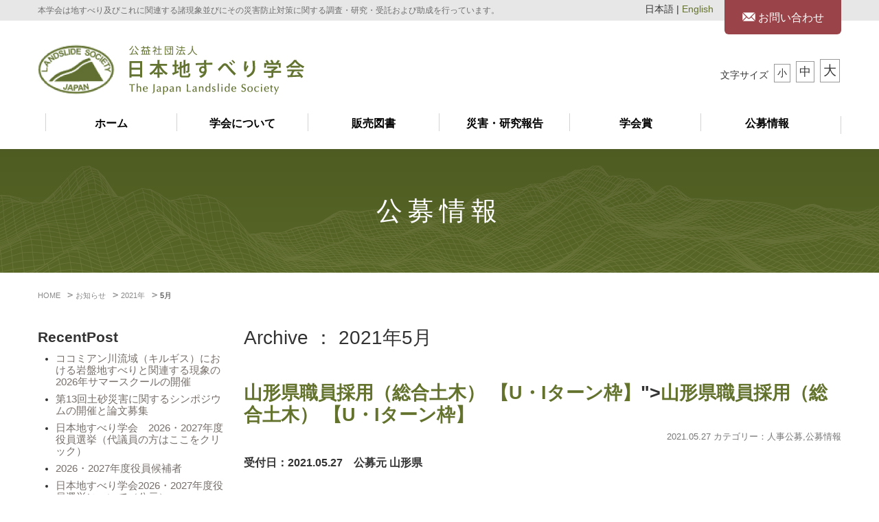

--- FILE ---
content_type: text/html; charset=UTF-8
request_url: https://japan.landslide-soc.org/archives/date/2021/05
body_size: 51406
content:
<!DOCTYPE html PUBLIC "-//W3C//DTD XHTML 1.0 Transitional//EN" "http://www.w3.org/TR/xhtml1/DTD/xhtml1-transitional.dtd">
<html xmlns="http://www.w3.org/1999/xhtml" lang="ja" xml:lang="ja">
<head>
<meta charset="utf-8">
<meta http-equiv="Content-Type" content="text/html; charset=utf-8" />
<meta http-equiv="X-UA-Compatible" content="IE=edge">
<meta name="viewport" content="width=device-width, initial-scale=1, shrink-to-fit=no">
<title>5月 &laquo; 2021 &laquo;  公益社団法人 日本地すべり学会 The Japan Landslide Society</title>
<link href="https://japan.landslide-soc.org/wp19/wp-content/themes/land-responsive/css/bootstrap.css" rel="stylesheet">
<link href="https://japan.landslide-soc.org/wp19/wp-content/themes/land-responsive/css/import.css" rel="stylesheet">
<link rel="stylesheet" href="https://cdnjs.cloudflare.com/ajax/libs/lightbox2/2.11.4/css/lightbox.css">
<meta name='robots' content='max-image-preview:large' />
<link rel="alternate" hreflang="ja" href="https://japan.landslide-soc.org/archives/date/2021/05" />
<link rel="alternate" hreflang="x-default" href="https://japan.landslide-soc.org/archives/date/2021/05" />
<script type="text/javascript">
window._wpemojiSettings = {"baseUrl":"https:\/\/s.w.org\/images\/core\/emoji\/14.0.0\/72x72\/","ext":".png","svgUrl":"https:\/\/s.w.org\/images\/core\/emoji\/14.0.0\/svg\/","svgExt":".svg","source":{"concatemoji":"https:\/\/japan.landslide-soc.org\/wp19\/wp-includes\/js\/wp-emoji-release.min.js?ver=6.3.7"}};
/*! This file is auto-generated */
!function(i,n){var o,s,e;function c(e){try{var t={supportTests:e,timestamp:(new Date).valueOf()};sessionStorage.setItem(o,JSON.stringify(t))}catch(e){}}function p(e,t,n){e.clearRect(0,0,e.canvas.width,e.canvas.height),e.fillText(t,0,0);var t=new Uint32Array(e.getImageData(0,0,e.canvas.width,e.canvas.height).data),r=(e.clearRect(0,0,e.canvas.width,e.canvas.height),e.fillText(n,0,0),new Uint32Array(e.getImageData(0,0,e.canvas.width,e.canvas.height).data));return t.every(function(e,t){return e===r[t]})}function u(e,t,n){switch(t){case"flag":return n(e,"\ud83c\udff3\ufe0f\u200d\u26a7\ufe0f","\ud83c\udff3\ufe0f\u200b\u26a7\ufe0f")?!1:!n(e,"\ud83c\uddfa\ud83c\uddf3","\ud83c\uddfa\u200b\ud83c\uddf3")&&!n(e,"\ud83c\udff4\udb40\udc67\udb40\udc62\udb40\udc65\udb40\udc6e\udb40\udc67\udb40\udc7f","\ud83c\udff4\u200b\udb40\udc67\u200b\udb40\udc62\u200b\udb40\udc65\u200b\udb40\udc6e\u200b\udb40\udc67\u200b\udb40\udc7f");case"emoji":return!n(e,"\ud83e\udef1\ud83c\udffb\u200d\ud83e\udef2\ud83c\udfff","\ud83e\udef1\ud83c\udffb\u200b\ud83e\udef2\ud83c\udfff")}return!1}function f(e,t,n){var r="undefined"!=typeof WorkerGlobalScope&&self instanceof WorkerGlobalScope?new OffscreenCanvas(300,150):i.createElement("canvas"),a=r.getContext("2d",{willReadFrequently:!0}),o=(a.textBaseline="top",a.font="600 32px Arial",{});return e.forEach(function(e){o[e]=t(a,e,n)}),o}function t(e){var t=i.createElement("script");t.src=e,t.defer=!0,i.head.appendChild(t)}"undefined"!=typeof Promise&&(o="wpEmojiSettingsSupports",s=["flag","emoji"],n.supports={everything:!0,everythingExceptFlag:!0},e=new Promise(function(e){i.addEventListener("DOMContentLoaded",e,{once:!0})}),new Promise(function(t){var n=function(){try{var e=JSON.parse(sessionStorage.getItem(o));if("object"==typeof e&&"number"==typeof e.timestamp&&(new Date).valueOf()<e.timestamp+604800&&"object"==typeof e.supportTests)return e.supportTests}catch(e){}return null}();if(!n){if("undefined"!=typeof Worker&&"undefined"!=typeof OffscreenCanvas&&"undefined"!=typeof URL&&URL.createObjectURL&&"undefined"!=typeof Blob)try{var e="postMessage("+f.toString()+"("+[JSON.stringify(s),u.toString(),p.toString()].join(",")+"));",r=new Blob([e],{type:"text/javascript"}),a=new Worker(URL.createObjectURL(r),{name:"wpTestEmojiSupports"});return void(a.onmessage=function(e){c(n=e.data),a.terminate(),t(n)})}catch(e){}c(n=f(s,u,p))}t(n)}).then(function(e){for(var t in e)n.supports[t]=e[t],n.supports.everything=n.supports.everything&&n.supports[t],"flag"!==t&&(n.supports.everythingExceptFlag=n.supports.everythingExceptFlag&&n.supports[t]);n.supports.everythingExceptFlag=n.supports.everythingExceptFlag&&!n.supports.flag,n.DOMReady=!1,n.readyCallback=function(){n.DOMReady=!0}}).then(function(){return e}).then(function(){var e;n.supports.everything||(n.readyCallback(),(e=n.source||{}).concatemoji?t(e.concatemoji):e.wpemoji&&e.twemoji&&(t(e.twemoji),t(e.wpemoji)))}))}((window,document),window._wpemojiSettings);
</script>
<style type="text/css">
img.wp-smiley,
img.emoji {
	display: inline !important;
	border: none !important;
	box-shadow: none !important;
	height: 1em !important;
	width: 1em !important;
	margin: 0 0.07em !important;
	vertical-align: -0.1em !important;
	background: none !important;
	padding: 0 !important;
}
</style>
	<link rel='stylesheet' id='wp-block-library-css' href='https://japan.landslide-soc.org/wp19/wp-includes/css/dist/block-library/style.min.css?ver=6.3.7' type='text/css' media='all' />
<style id='classic-theme-styles-inline-css' type='text/css'>
/*! This file is auto-generated */
.wp-block-button__link{color:#fff;background-color:#32373c;border-radius:9999px;box-shadow:none;text-decoration:none;padding:calc(.667em + 2px) calc(1.333em + 2px);font-size:1.125em}.wp-block-file__button{background:#32373c;color:#fff;text-decoration:none}
</style>
<style id='global-styles-inline-css' type='text/css'>
body{--wp--preset--color--black: #000000;--wp--preset--color--cyan-bluish-gray: #abb8c3;--wp--preset--color--white: #ffffff;--wp--preset--color--pale-pink: #f78da7;--wp--preset--color--vivid-red: #cf2e2e;--wp--preset--color--luminous-vivid-orange: #ff6900;--wp--preset--color--luminous-vivid-amber: #fcb900;--wp--preset--color--light-green-cyan: #7bdcb5;--wp--preset--color--vivid-green-cyan: #00d084;--wp--preset--color--pale-cyan-blue: #8ed1fc;--wp--preset--color--vivid-cyan-blue: #0693e3;--wp--preset--color--vivid-purple: #9b51e0;--wp--preset--gradient--vivid-cyan-blue-to-vivid-purple: linear-gradient(135deg,rgba(6,147,227,1) 0%,rgb(155,81,224) 100%);--wp--preset--gradient--light-green-cyan-to-vivid-green-cyan: linear-gradient(135deg,rgb(122,220,180) 0%,rgb(0,208,130) 100%);--wp--preset--gradient--luminous-vivid-amber-to-luminous-vivid-orange: linear-gradient(135deg,rgba(252,185,0,1) 0%,rgba(255,105,0,1) 100%);--wp--preset--gradient--luminous-vivid-orange-to-vivid-red: linear-gradient(135deg,rgba(255,105,0,1) 0%,rgb(207,46,46) 100%);--wp--preset--gradient--very-light-gray-to-cyan-bluish-gray: linear-gradient(135deg,rgb(238,238,238) 0%,rgb(169,184,195) 100%);--wp--preset--gradient--cool-to-warm-spectrum: linear-gradient(135deg,rgb(74,234,220) 0%,rgb(151,120,209) 20%,rgb(207,42,186) 40%,rgb(238,44,130) 60%,rgb(251,105,98) 80%,rgb(254,248,76) 100%);--wp--preset--gradient--blush-light-purple: linear-gradient(135deg,rgb(255,206,236) 0%,rgb(152,150,240) 100%);--wp--preset--gradient--blush-bordeaux: linear-gradient(135deg,rgb(254,205,165) 0%,rgb(254,45,45) 50%,rgb(107,0,62) 100%);--wp--preset--gradient--luminous-dusk: linear-gradient(135deg,rgb(255,203,112) 0%,rgb(199,81,192) 50%,rgb(65,88,208) 100%);--wp--preset--gradient--pale-ocean: linear-gradient(135deg,rgb(255,245,203) 0%,rgb(182,227,212) 50%,rgb(51,167,181) 100%);--wp--preset--gradient--electric-grass: linear-gradient(135deg,rgb(202,248,128) 0%,rgb(113,206,126) 100%);--wp--preset--gradient--midnight: linear-gradient(135deg,rgb(2,3,129) 0%,rgb(40,116,252) 100%);--wp--preset--font-size--small: 13px;--wp--preset--font-size--medium: 20px;--wp--preset--font-size--large: 36px;--wp--preset--font-size--x-large: 42px;--wp--preset--spacing--20: 0.44rem;--wp--preset--spacing--30: 0.67rem;--wp--preset--spacing--40: 1rem;--wp--preset--spacing--50: 1.5rem;--wp--preset--spacing--60: 2.25rem;--wp--preset--spacing--70: 3.38rem;--wp--preset--spacing--80: 5.06rem;--wp--preset--shadow--natural: 6px 6px 9px rgba(0, 0, 0, 0.2);--wp--preset--shadow--deep: 12px 12px 50px rgba(0, 0, 0, 0.4);--wp--preset--shadow--sharp: 6px 6px 0px rgba(0, 0, 0, 0.2);--wp--preset--shadow--outlined: 6px 6px 0px -3px rgba(255, 255, 255, 1), 6px 6px rgba(0, 0, 0, 1);--wp--preset--shadow--crisp: 6px 6px 0px rgba(0, 0, 0, 1);}:where(.is-layout-flex){gap: 0.5em;}:where(.is-layout-grid){gap: 0.5em;}body .is-layout-flow > .alignleft{float: left;margin-inline-start: 0;margin-inline-end: 2em;}body .is-layout-flow > .alignright{float: right;margin-inline-start: 2em;margin-inline-end: 0;}body .is-layout-flow > .aligncenter{margin-left: auto !important;margin-right: auto !important;}body .is-layout-constrained > .alignleft{float: left;margin-inline-start: 0;margin-inline-end: 2em;}body .is-layout-constrained > .alignright{float: right;margin-inline-start: 2em;margin-inline-end: 0;}body .is-layout-constrained > .aligncenter{margin-left: auto !important;margin-right: auto !important;}body .is-layout-constrained > :where(:not(.alignleft):not(.alignright):not(.alignfull)){max-width: var(--wp--style--global--content-size);margin-left: auto !important;margin-right: auto !important;}body .is-layout-constrained > .alignwide{max-width: var(--wp--style--global--wide-size);}body .is-layout-flex{display: flex;}body .is-layout-flex{flex-wrap: wrap;align-items: center;}body .is-layout-flex > *{margin: 0;}body .is-layout-grid{display: grid;}body .is-layout-grid > *{margin: 0;}:where(.wp-block-columns.is-layout-flex){gap: 2em;}:where(.wp-block-columns.is-layout-grid){gap: 2em;}:where(.wp-block-post-template.is-layout-flex){gap: 1.25em;}:where(.wp-block-post-template.is-layout-grid){gap: 1.25em;}.has-black-color{color: var(--wp--preset--color--black) !important;}.has-cyan-bluish-gray-color{color: var(--wp--preset--color--cyan-bluish-gray) !important;}.has-white-color{color: var(--wp--preset--color--white) !important;}.has-pale-pink-color{color: var(--wp--preset--color--pale-pink) !important;}.has-vivid-red-color{color: var(--wp--preset--color--vivid-red) !important;}.has-luminous-vivid-orange-color{color: var(--wp--preset--color--luminous-vivid-orange) !important;}.has-luminous-vivid-amber-color{color: var(--wp--preset--color--luminous-vivid-amber) !important;}.has-light-green-cyan-color{color: var(--wp--preset--color--light-green-cyan) !important;}.has-vivid-green-cyan-color{color: var(--wp--preset--color--vivid-green-cyan) !important;}.has-pale-cyan-blue-color{color: var(--wp--preset--color--pale-cyan-blue) !important;}.has-vivid-cyan-blue-color{color: var(--wp--preset--color--vivid-cyan-blue) !important;}.has-vivid-purple-color{color: var(--wp--preset--color--vivid-purple) !important;}.has-black-background-color{background-color: var(--wp--preset--color--black) !important;}.has-cyan-bluish-gray-background-color{background-color: var(--wp--preset--color--cyan-bluish-gray) !important;}.has-white-background-color{background-color: var(--wp--preset--color--white) !important;}.has-pale-pink-background-color{background-color: var(--wp--preset--color--pale-pink) !important;}.has-vivid-red-background-color{background-color: var(--wp--preset--color--vivid-red) !important;}.has-luminous-vivid-orange-background-color{background-color: var(--wp--preset--color--luminous-vivid-orange) !important;}.has-luminous-vivid-amber-background-color{background-color: var(--wp--preset--color--luminous-vivid-amber) !important;}.has-light-green-cyan-background-color{background-color: var(--wp--preset--color--light-green-cyan) !important;}.has-vivid-green-cyan-background-color{background-color: var(--wp--preset--color--vivid-green-cyan) !important;}.has-pale-cyan-blue-background-color{background-color: var(--wp--preset--color--pale-cyan-blue) !important;}.has-vivid-cyan-blue-background-color{background-color: var(--wp--preset--color--vivid-cyan-blue) !important;}.has-vivid-purple-background-color{background-color: var(--wp--preset--color--vivid-purple) !important;}.has-black-border-color{border-color: var(--wp--preset--color--black) !important;}.has-cyan-bluish-gray-border-color{border-color: var(--wp--preset--color--cyan-bluish-gray) !important;}.has-white-border-color{border-color: var(--wp--preset--color--white) !important;}.has-pale-pink-border-color{border-color: var(--wp--preset--color--pale-pink) !important;}.has-vivid-red-border-color{border-color: var(--wp--preset--color--vivid-red) !important;}.has-luminous-vivid-orange-border-color{border-color: var(--wp--preset--color--luminous-vivid-orange) !important;}.has-luminous-vivid-amber-border-color{border-color: var(--wp--preset--color--luminous-vivid-amber) !important;}.has-light-green-cyan-border-color{border-color: var(--wp--preset--color--light-green-cyan) !important;}.has-vivid-green-cyan-border-color{border-color: var(--wp--preset--color--vivid-green-cyan) !important;}.has-pale-cyan-blue-border-color{border-color: var(--wp--preset--color--pale-cyan-blue) !important;}.has-vivid-cyan-blue-border-color{border-color: var(--wp--preset--color--vivid-cyan-blue) !important;}.has-vivid-purple-border-color{border-color: var(--wp--preset--color--vivid-purple) !important;}.has-vivid-cyan-blue-to-vivid-purple-gradient-background{background: var(--wp--preset--gradient--vivid-cyan-blue-to-vivid-purple) !important;}.has-light-green-cyan-to-vivid-green-cyan-gradient-background{background: var(--wp--preset--gradient--light-green-cyan-to-vivid-green-cyan) !important;}.has-luminous-vivid-amber-to-luminous-vivid-orange-gradient-background{background: var(--wp--preset--gradient--luminous-vivid-amber-to-luminous-vivid-orange) !important;}.has-luminous-vivid-orange-to-vivid-red-gradient-background{background: var(--wp--preset--gradient--luminous-vivid-orange-to-vivid-red) !important;}.has-very-light-gray-to-cyan-bluish-gray-gradient-background{background: var(--wp--preset--gradient--very-light-gray-to-cyan-bluish-gray) !important;}.has-cool-to-warm-spectrum-gradient-background{background: var(--wp--preset--gradient--cool-to-warm-spectrum) !important;}.has-blush-light-purple-gradient-background{background: var(--wp--preset--gradient--blush-light-purple) !important;}.has-blush-bordeaux-gradient-background{background: var(--wp--preset--gradient--blush-bordeaux) !important;}.has-luminous-dusk-gradient-background{background: var(--wp--preset--gradient--luminous-dusk) !important;}.has-pale-ocean-gradient-background{background: var(--wp--preset--gradient--pale-ocean) !important;}.has-electric-grass-gradient-background{background: var(--wp--preset--gradient--electric-grass) !important;}.has-midnight-gradient-background{background: var(--wp--preset--gradient--midnight) !important;}.has-small-font-size{font-size: var(--wp--preset--font-size--small) !important;}.has-medium-font-size{font-size: var(--wp--preset--font-size--medium) !important;}.has-large-font-size{font-size: var(--wp--preset--font-size--large) !important;}.has-x-large-font-size{font-size: var(--wp--preset--font-size--x-large) !important;}
.wp-block-navigation a:where(:not(.wp-element-button)){color: inherit;}
:where(.wp-block-post-template.is-layout-flex){gap: 1.25em;}:where(.wp-block-post-template.is-layout-grid){gap: 1.25em;}
:where(.wp-block-columns.is-layout-flex){gap: 2em;}:where(.wp-block-columns.is-layout-grid){gap: 2em;}
.wp-block-pullquote{font-size: 1.5em;line-height: 1.6;}
</style>
<link rel='stylesheet' id='wpml-blocks-css' href='https://japan.landslide-soc.org/wp19/wp-content/plugins/sitepress-multilingual-cms/dist/css/blocks/styles.css?ver=4.6.10' type='text/css' media='all' />
<link rel='stylesheet' id='contact-form-7-css' href='https://japan.landslide-soc.org/wp19/wp-content/plugins/contact-form-7/includes/css/styles.css?ver=5.6.3' type='text/css' media='all' />
<link rel="https://api.w.org/" href="https://japan.landslide-soc.org/wp-json/" /><link rel="EditURI" type="application/rsd+xml" title="RSD" href="https://japan.landslide-soc.org/wp19/xmlrpc.php?rsd" />
<meta name="generator" content="WordPress 6.3.7" />
<meta name="generator" content="WPML ver:4.6.10 stt:1,28;" />


<!-- Global site tag (gtag.js) - Google Analytics -->
<script async src="https://www.googletagmanager.com/gtag/js?id=UA-174923855-1"></script>

<script id="_bownow_ts">
var _bownow_ts = document.createElement('script');
_bownow_ts.charset = 'utf-8';
_bownow_ts.src = 'https://contents.bownow.jp/js/UTC_d204fcb7c5af5b79c21c/trace.js';
document.getElementsByTagName('head')[0].appendChild(_bownow_ts);
</script>

<script>
  window.dataLayer = window.dataLayer || [];
  function gtag(){dataLayer.push(arguments);}
  gtag('js', new Date());

  gtag('config', 'UA-174923855-1');
</script>


</head>
<body>

<a name="top" id="top"></a>
<div class="wrapper">

  <header>
    <div class="headInfo d-none d-md-block">
      <div class="container">
        <h1 class="float-left d-none d-lg-block">本学会は地すべり及びこれに関連する諸現象並びにその災害防止対策に関する調査・研究・受託および助成を行っています。</h1>
        <p class="contactHeadNav float-right"><a href="https://japan.landslide-soc.org/contact.html"><img src="https://japan.landslide-soc.org/wp19/wp-content/themes/land-responsive/images/share/icon_mail.png" /> お問い合わせ</a></p>
        <p class="font-size13 float-right pr-3 pt-1">日本語 | <a href="?lang=en">English</a></p>
      </div>
      <!-- /.container --> 
    </div>
    <!-- /.headInfo -->
    <nav class="navbar-expand-md py-0 px-0" id="header">
      <div class="container">
        <h1 class="navbar-brand text-hide" id="logo"><a href="https://japan.landslide-soc.org/">日本地すべり学会</a></h1>
        
        <!-- FONT_SIZE -->
        <div class="font_size d-none d-md-block float-right">
          <ul class="d-flex align-items-end">
            <li>文字サイズ</li>
            <li class="fc_s"><a href="javascript:void(0);" onclick="javascript:changeFsize('s')" class="textS"><span>小</span></a></li>
            <li class="fc_m"><a href="javascript:void(0);" onclick="javascript:changeFsize('m')" class="textM"><span>中</span></a></li>
            <li class="fc_l"><a href="javascript:void(0);" onclick="javascript:changeFsize('l')" class="textL"><span>大</span></a></li>
          </ul>
        </div>
        <!-- /FONT_SIZE -->
        
        <button class="navbar-toggler spTogleBtn" type="button" data-toggle="collapse" data-target="#Navbar" aria-controls="Navbar" aria-expanded="false" aria-label="ナビゲーションの切替"> <span></span> <span></span> <span></span> <span class="spToggleTxt">MENU</span> </button>
        <p class="font-size14 float-right pr-1 pt-3 d-md-none mb-0">JP | <a href="?lang=en">EN</a></p>
      </div>
      <!-- /.container -->
      <div class="container">
        <div id="Navbar" class="collapse navbar-collapse">
          <ul class="navbar-nav" id="sideNav">
            <li class="nav-item"><a class="nav-link" href="https://japan.landslide-soc.org/">ホーム</a> </li>
            <li class="nav-item "><a class="nav-link" href="https://japan.landslide-soc.org/overview.html">学会について </a>
              <ul>
                <li class="nav-item lowNav"><a class="nav-link" href="https://japan.landslide-soc.org/overview.html">地すべり学会について</a></li>
                <li class="nav-item lowNav"><a class="nav-link" href="https://japan.landslide-soc.org/greeting.html">学会長挨拶</a></li>
                <li class="nav-item lowNav"><a class="nav-link" href="https://japan.landslide-soc.org/organizational_chart.html">組織図</a></li>
                <li class="nav-item lowNav"><a class="nav-link" href="https://japan.landslide-soc.org/pdf/Representative.pdf" target="_blank">代議員名簿＜PDF＞</a></li>
                <li class="nav-item lowNav"><a class="nav-link" href="https://japan.landslide-soc.org/pdf/BoardMember.pdf" target="_blank">役員名簿＜PDF＞</a></li>
                <li class="nav-item lowNav"><a class="nav-link" href=" https://japan.landslide-soc.org/overview/執行部・部・委員会・支部　名簿.html" target="_blank">執行部・部・委員会・支部　名簿</a></li>
                <li class="nav-item lowNav"><a class="nav-link" href="https://japan.landslide-soc.org/regulation.html" target="_blank">定款・規則・細則・内規</a></li>
                <li class="nav-item lowNav"><a class="nav-link" href="https://japan.landslide-soc.org/honorary_member.html">名誉会員</a></li>
                <li class="nav-item lowNav"><a class="nav-link" href="https://japan.landslide-soc.org/pdf/SupportingMembers/MemberList.pdf" target="_blank">賛助会員＜PDF＞</a></li>
                <li class="nav-item lowNav"><a class="nav-link" href="https://japan.landslide-soc.org/overview/joho_kokai.html">情報公開</a></li>
                <li class="nav-item lowNav"><a class="nav-link" href="https://japan.landslide-soc.org/greeting_archive.html">歴代会長・副会長</a></li>
                <li class="nav-item lowNav"><a class="nav-link" href="https://japan.landslide-soc.org/pdf/overview_pdf_rinri_kouryou.pdf" target="_blank">日本地すべり学会倫理綱領＜PDF＞</a></li>
              </ul>
            </li>
            <li class="nav-item"><a class="nav-link" href="https://japan.landslide-soc.org/salesbooks.html">販売図書</a>
              <ul>
                <li class="nav-item lowNav"><a class="nav-link" href="https://japan.landslide-soc.org/salesbooks.html">刊行物のご案内</a></li>
                <li class="nav-item lowNav"><a class="nav-link" href="https://japan.landslide-soc.org/work.html">会員の著作</a></li>
				<li class="nav-item lowNav"><a class="nav-link" href="https://japan.landslide-soc.org/lsj.html">Landslide in Japan</a></li>
              </ul>
            </li>
            <li class="nav-item d-md-none"><a class="nav-link" href="https://japan.landslide-soc.org/publications.html">学会誌</a>
              <ul>
                <li class="nav-item lowNav"><a class="nav-link" href="https://japan.landslide-soc.org/publications.html">学会誌への投稿・転載許可願い</a></li>
                <li class="nav-item lowNav"><a class="nav-link" href="https://japan.landslide-soc.org/jstage.html">地すべり学会誌閲覧（J-STAGE）</a></li>
                <li class="nav-item lowNav"><a class="nav-link" href="https://japan.landslide-soc.org/publications_special_issue.html">特集号のご案内</a></li>
              </ul>
            </li>
            <li class="nav-item"><a class="nav-link" href="https://japan.landslide-soc.org/report.html">災害・研究報告</a></li>
            <li class="nav-item "><a class="nav-link" href="https://japan.landslide-soc.org/papers.html">学会賞</a></li>
            <li class="nav-item"><a class="nav-link" href="https://japan.landslide-soc.org/public-offering-information.html">公募情報</a> </li>
            <li class="nav-item d-md-none"><a class="nav-link" href="https://japan.landslide-soc.org/symposium.html">大会・シンポジウム</a>
              <ul>
                <li class="nav-item lowNav"><a class="nav-link" href="https://japan.landslide-soc.org/happyokai.html">研究発表会</a></li>
                <li class="nav-item lowNav"><a class="nav-link" href="https://japan.landslide-soc.org/symposium.html">シンポジウム</a></li>
                <li class="nav-item lowNav"><a class="nav-link" href="https://japan.landslide-soc.org/saigaihoukokukai.html">災害報告会</a></li>
              </ul>
            </li>
            <li class="nav-item d-md-none"><a class="nav-link" href="https://japan.landslide-soc.org/join.html">入会のご案内</a>
              <ul>
                <li class="nav-item lowNav"><a class="nav-link" href="https://japan.landslide-soc.org/admission.html">入会のご案内</a></li>
                <li class="nav-item lowNav"><a class="nav-link" href="https://japan.landslide-soc.org/entry.html">入会申し込み（正会員（個人））フォーム</a></li>
                <li class="nav-item lowNav"><a class="nav-link" href="https://japan.landslide-soc.org/entry1.html">入会申し込み（正会員（団体））フォーム</a></li>
                <li class="nav-item lowNav"><a class="nav-link" href="https://japan.landslide-soc.org/entry2.html">入会申し込み（学生会員）フォーム</a></li>
                <li class="nav-item lowNav"><a class="nav-link" href="https://japan.landslide-soc.org/entry_support.html">入会申し込み（賛助会員（団体））フォーム</a></li>
                <li class="nav-item lowNav"><a class="nav-link" href="https://japan.landslide-soc.org/entry_support1.html">入会申し込み（賛助会員（個人））フォーム</a></li>
                <li class="nav-item lowNav"><a class="nav-link" href="https://japan.landslide-soc.org/update.html">会員情報の確認と変更</a></li>
                <li class="nav-item lowNav"><a class="nav-link" href="https://japan.landslide-soc.org/leave.html">退会届</a></li>
                <li class="nav-item lowNav"><a class="nav-link" href="https://japan.landslide-soc.org/kenkaiin.html">県会員</a></li>
                <li class="nav-item lowNav"><a class="nav-link" href="https://japan.landslide-soc.org/mailinglist.html">地すべりメーリングリスト</a></li>
              </ul>
            </li>
            <li class="nav-item d-md-none"><a class="nav-link" href="https://japan.landslide-soc.org/for_general.html">地すべりとは？</a></li>
            <li class="nav-item d-md-none nav-item-contact"><a class="nav-link" href="https://japan.landslide-soc.org/contactus.html"><img src="https://japan.landslide-soc.org/wp19/wp-content/themes/land-responsive/images/share/icon_mail.png" /> お問い合わせ</a></li>
          </ul>
        </div>
        <!-- /#Navbar -->
        
        <p class="colorGray font-sizeMin d-lg-none py-2 mb-0">本学会は地すべり及びこれに関連する諸現象並びにその災害防止対策に関する調査・研究・受託および助成を行っています。</p>
      </div>
      <!-- /.conainer --> 
    </nav>
  </header>

	  <main>


    <div id="pageTitle">
      <div class="container d-flex" >

        <h2 class="text-center align-self-center">
	公募情報</h2>


      </div>
      <!-- /.conainer --> 
    </div>
    <!-- /#pageTitle -->

    <div class="container">
      <ul id="topicPath" class="clearfix">
	<!-- Breadcrumb NavXT 7.3.0 -->
<li class="home"><span property="itemListElement" typeof="ListItem"><a property="item" typeof="WebPage" title="Go to 公益社団法人 日本地すべり学会 The Japan Landslide Society." href="https://japan.landslide-soc.org" class="home"><span property="name">HOME</span></a><meta property="position" content="1"></span></li>
<li class="post-root post post-post"><span property="itemListElement" typeof="ListItem"><a property="item" typeof="WebPage" title="Go to お知らせ." href="https://japan.landslide-soc.org/news.html" class="post-root post post-post"><span property="name">お知らせ</span></a><meta property="position" content="2"></span></li>
<li class="archive date-year"><span property="itemListElement" typeof="ListItem"><a property="item" typeof="WebPage" title="Go to the 2021年 archives." href="https://japan.landslide-soc.org/archives/date/2021" class="archive date-year"><span property="name">2021年</span></a><meta property="position" content="3"></span></li>
<li class="archive date-month current-item"><span class="archive date-month current-item">5月</span></li>
      </ul>
    </div>
    <!-- /.container -->

    <div class="container">
      <div class="row">
		          <div class="col-md-4 col-lg-3 order-md-1" id="sideColumn">
	          <p class="font-weight-bold ttlLocalMenu">RecentPost</p>
	<ul class="blogMenuList">
		<li><a href='https://japan.landslide-soc.org/archives/11741'>ココミアン川流域（キルギス）における岩盤地すべりと関連する現象の2026年サマースクールの開催</a></li>
	<li><a href='https://japan.landslide-soc.org/archives/11710'>第13回土砂災害に関するシンポジウムの開催と論文募集</a></li>
	<li><a href='https://japan.landslide-soc.org/archives/11705'>日本地すべり学会　2026・2027年度役員選挙（代議員の方はここをクリック）</a></li>
	<li><a href='https://japan.landslide-soc.org/archives/11699'>2026・2027年度役員候補者</a></li>
	<li><a href='https://japan.landslide-soc.org/archives/11692'>日本地すべり学会2026・2027年度役員選挙について（公示）</a></li>
     
	</ul>	
          <p class="font-weight-bold ttlLocalMenu">Categories</p>	
	<ul class="blogMenuList">
		<li class="cat-item cat-item-1"><a href="https://japan.landslide-soc.org/archives/category/news">お知らせ</a>
<ul class='children'>
	<li class="cat-item cat-item-6"><a href="https://japan.landslide-soc.org/archives/category/news/gaibu">外部・関連学協会</a>
</li>
	<li class="cat-item cat-item-2"><a href="https://japan.landslide-soc.org/archives/category/news/gakkai">学会行事・案内</a>
</li>
	<li class="cat-item cat-item-5"><a href="https://japan.landslide-soc.org/archives/category/news/saigai">災害情報</a>
</li>
</ul>
</li>
	<li class="cat-item cat-item-13"><a href="https://japan.landslide-soc.org/archives/category/koubo">公募情報</a>
<ul class='children'>
	<li class="cat-item cat-item-16"><a href="https://japan.landslide-soc.org/archives/category/koubo/etc">その他</a>
</li>
	<li class="cat-item cat-item-14"><a href="https://japan.landslide-soc.org/archives/category/koubo/zinzi">人事公募</a>
</li>
	<li class="cat-item cat-item-15"><a href="https://japan.landslide-soc.org/archives/category/koubo/kenkyu">研究助成</a>
</li>
</ul>
</li>
	<li class="cat-item cat-item-17"><a href="https://japan.landslide-soc.org/archives/category/report">災害・研究報告</a>
<ul class='children'>
	<li class="cat-item cat-item-21"><a href="https://japan.landslide-soc.org/archives/category/report/reportetc">その他</a>
</li>
	<li class="cat-item cat-item-19"><a href="https://japan.landslide-soc.org/archives/category/report/member">会員からの情報提供</a>
</li>
	<li class="cat-item cat-item-20"><a href="https://japan.landslide-soc.org/archives/category/report/jutaku">受託</a>
</li>
	<li class="cat-item cat-item-18"><a href="https://japan.landslide-soc.org/archives/category/report/reportgakkai">学会からの情報提供</a>
</li>
</ul>
</li>
   				
	</ul>			
	<p class="font-weight-bold ttlLocalMenu">Archives</p>
	<ul class="blogArchiveList">
		<li><a href='https://japan.landslide-soc.org/archives/date/2026/01'>2026年1月</a></li>
	<li><a href='https://japan.landslide-soc.org/archives/date/2025/12'>2025年12月</a></li>
	<li><a href='https://japan.landslide-soc.org/archives/date/2025/11'>2025年11月</a></li>
	<li><a href='https://japan.landslide-soc.org/archives/date/2025/10'>2025年10月</a></li>
	<li><a href='https://japan.landslide-soc.org/archives/date/2025/09'>2025年9月</a></li>
	<li><a href='https://japan.landslide-soc.org/archives/date/2025/08'>2025年8月</a></li>
	<li><a href='https://japan.landslide-soc.org/archives/date/2025/07'>2025年7月</a></li>
	<li><a href='https://japan.landslide-soc.org/archives/date/2025/06'>2025年6月</a></li>
	<li><a href='https://japan.landslide-soc.org/archives/date/2025/05'>2025年5月</a></li>
	<li><a href='https://japan.landslide-soc.org/archives/date/2025/04'>2025年4月</a></li>
	<li><a href='https://japan.landslide-soc.org/archives/date/2025/03'>2025年3月</a></li>
	<li><a href='https://japan.landslide-soc.org/archives/date/2025/02'>2025年2月</a></li>
	<li><a href='https://japan.landslide-soc.org/archives/date/2025/01'>2025年1月</a></li>
	<li><a href='https://japan.landslide-soc.org/archives/date/2024/12'>2024年12月</a></li>
	<li><a href='https://japan.landslide-soc.org/archives/date/2024/10'>2024年10月</a></li>
	<li><a href='https://japan.landslide-soc.org/archives/date/2024/09'>2024年9月</a></li>
	<li><a href='https://japan.landslide-soc.org/archives/date/2024/08'>2024年8月</a></li>
	<li><a href='https://japan.landslide-soc.org/archives/date/2024/07'>2024年7月</a></li>
	<li><a href='https://japan.landslide-soc.org/archives/date/2024/06'>2024年6月</a></li>
	<li><a href='https://japan.landslide-soc.org/archives/date/2024/05'>2024年5月</a></li>
	<li><a href='https://japan.landslide-soc.org/archives/date/2024/04'>2024年4月</a></li>
	<li><a href='https://japan.landslide-soc.org/archives/date/2024/03'>2024年3月</a></li>
	<li><a href='https://japan.landslide-soc.org/archives/date/2024/02'>2024年2月</a></li>
	<li><a href='https://japan.landslide-soc.org/archives/date/2024/01'>2024年1月</a></li>
	<li><a href='https://japan.landslide-soc.org/archives/date/2023/12'>2023年12月</a></li>
	<li><a href='https://japan.landslide-soc.org/archives/date/2023/11'>2023年11月</a></li>
	<li><a href='https://japan.landslide-soc.org/archives/date/2023/10'>2023年10月</a></li>
	<li><a href='https://japan.landslide-soc.org/archives/date/2023/08'>2023年8月</a></li>
	<li><a href='https://japan.landslide-soc.org/archives/date/2023/07'>2023年7月</a></li>
	<li><a href='https://japan.landslide-soc.org/archives/date/2023/06'>2023年6月</a></li>
	<li><a href='https://japan.landslide-soc.org/archives/date/2023/05'>2023年5月</a></li>
	<li><a href='https://japan.landslide-soc.org/archives/date/2023/04'>2023年4月</a></li>
	<li><a href='https://japan.landslide-soc.org/archives/date/2023/03'>2023年3月</a></li>
	<li><a href='https://japan.landslide-soc.org/archives/date/2023/02'>2023年2月</a></li>
	<li><a href='https://japan.landslide-soc.org/archives/date/2023/01'>2023年1月</a></li>
	<li><a href='https://japan.landslide-soc.org/archives/date/2022/12'>2022年12月</a></li>
	<li><a href='https://japan.landslide-soc.org/archives/date/2022/11'>2022年11月</a></li>
	<li><a href='https://japan.landslide-soc.org/archives/date/2022/10'>2022年10月</a></li>
	<li><a href='https://japan.landslide-soc.org/archives/date/2022/09'>2022年9月</a></li>
	<li><a href='https://japan.landslide-soc.org/archives/date/2022/08'>2022年8月</a></li>
	<li><a href='https://japan.landslide-soc.org/archives/date/2022/07'>2022年7月</a></li>
	<li><a href='https://japan.landslide-soc.org/archives/date/2022/06'>2022年6月</a></li>
	<li><a href='https://japan.landslide-soc.org/archives/date/2022/05'>2022年5月</a></li>
	<li><a href='https://japan.landslide-soc.org/archives/date/2022/02'>2022年2月</a></li>
	<li><a href='https://japan.landslide-soc.org/archives/date/2022/01'>2022年1月</a></li>
	<li><a href='https://japan.landslide-soc.org/archives/date/2021/12'>2021年12月</a></li>
	<li><a href='https://japan.landslide-soc.org/archives/date/2021/10'>2021年10月</a></li>
	<li><a href='https://japan.landslide-soc.org/archives/date/2021/09'>2021年9月</a></li>
	<li><a href='https://japan.landslide-soc.org/archives/date/2021/07'>2021年7月</a></li>
	<li><a href='https://japan.landslide-soc.org/archives/date/2021/06'>2021年6月</a></li>
	<li><a href='https://japan.landslide-soc.org/archives/date/2021/05' aria-current="page">2021年5月</a></li>
	<li><a href='https://japan.landslide-soc.org/archives/date/2021/04'>2021年4月</a></li>
	<li><a href='https://japan.landslide-soc.org/archives/date/2021/03'>2021年3月</a></li>
	<li><a href='https://japan.landslide-soc.org/archives/date/2021/02'>2021年2月</a></li>
	<li><a href='https://japan.landslide-soc.org/archives/date/2021/01'>2021年1月</a></li>
	<li><a href='https://japan.landslide-soc.org/archives/date/2020/12'>2020年12月</a></li>
	<li><a href='https://japan.landslide-soc.org/archives/date/2020/10'>2020年10月</a></li>
	<li><a href='https://japan.landslide-soc.org/archives/date/2020/09'>2020年9月</a></li>
	<li><a href='https://japan.landslide-soc.org/archives/date/2020/07'>2020年7月</a></li>
	<li><a href='https://japan.landslide-soc.org/archives/date/2020/06'>2020年6月</a></li>
	<li><a href='https://japan.landslide-soc.org/archives/date/2020/05'>2020年5月</a></li>
	<li><a href='https://japan.landslide-soc.org/archives/date/2020/04'>2020年4月</a></li>
	<li><a href='https://japan.landslide-soc.org/archives/date/2020/03'>2020年3月</a></li>
	<li><a href='https://japan.landslide-soc.org/archives/date/2020/02'>2020年2月</a></li>
	<li><a href='https://japan.landslide-soc.org/archives/date/2020/01'>2020年1月</a></li>
	<li><a href='https://japan.landslide-soc.org/archives/date/2019/12'>2019年12月</a></li>
	<li><a href='https://japan.landslide-soc.org/archives/date/2019/11'>2019年11月</a></li>
	<li><a href='https://japan.landslide-soc.org/archives/date/2019/10'>2019年10月</a></li>
	<li><a href='https://japan.landslide-soc.org/archives/date/2019/09'>2019年9月</a></li>
	<li><a href='https://japan.landslide-soc.org/archives/date/2019/08'>2019年8月</a></li>
	<li><a href='https://japan.landslide-soc.org/archives/date/2019/07'>2019年7月</a></li>
	<li><a href='https://japan.landslide-soc.org/archives/date/2019/06'>2019年6月</a></li>
	<li><a href='https://japan.landslide-soc.org/archives/date/2019/05'>2019年5月</a></li>
	<li><a href='https://japan.landslide-soc.org/archives/date/2019/04'>2019年4月</a></li>
	<li><a href='https://japan.landslide-soc.org/archives/date/2019/03'>2019年3月</a></li>
	<li><a href='https://japan.landslide-soc.org/archives/date/2019/02'>2019年2月</a></li>
	<li><a href='https://japan.landslide-soc.org/archives/date/2019/01'>2019年1月</a></li>
	<li><a href='https://japan.landslide-soc.org/archives/date/2018/12'>2018年12月</a></li>
	<li><a href='https://japan.landslide-soc.org/archives/date/2018/11'>2018年11月</a></li>
	<li><a href='https://japan.landslide-soc.org/archives/date/2018/10'>2018年10月</a></li>
	<li><a href='https://japan.landslide-soc.org/archives/date/2018/09'>2018年9月</a></li>
	<li><a href='https://japan.landslide-soc.org/archives/date/2018/08'>2018年8月</a></li>
	<li><a href='https://japan.landslide-soc.org/archives/date/2018/07'>2018年7月</a></li>
	<li><a href='https://japan.landslide-soc.org/archives/date/2018/06'>2018年6月</a></li>
	<li><a href='https://japan.landslide-soc.org/archives/date/2018/05'>2018年5月</a></li>
	<li><a href='https://japan.landslide-soc.org/archives/date/2018/04'>2018年4月</a></li>
	<li><a href='https://japan.landslide-soc.org/archives/date/2018/03'>2018年3月</a></li>
	<li><a href='https://japan.landslide-soc.org/archives/date/2018/02'>2018年2月</a></li>
	<li><a href='https://japan.landslide-soc.org/archives/date/2018/01'>2018年1月</a></li>
	<li><a href='https://japan.landslide-soc.org/archives/date/2017/12'>2017年12月</a></li>
	<li><a href='https://japan.landslide-soc.org/archives/date/2017/11'>2017年11月</a></li>
	<li><a href='https://japan.landslide-soc.org/archives/date/2017/10'>2017年10月</a></li>
	<li><a href='https://japan.landslide-soc.org/archives/date/2017/09'>2017年9月</a></li>
	<li><a href='https://japan.landslide-soc.org/archives/date/2017/08'>2017年8月</a></li>
	<li><a href='https://japan.landslide-soc.org/archives/date/2017/07'>2017年7月</a></li>
	<li><a href='https://japan.landslide-soc.org/archives/date/2017/06'>2017年6月</a></li>
	<li><a href='https://japan.landslide-soc.org/archives/date/2017/05'>2017年5月</a></li>
	<li><a href='https://japan.landslide-soc.org/archives/date/2017/04'>2017年4月</a></li>
	<li><a href='https://japan.landslide-soc.org/archives/date/2017/03'>2017年3月</a></li>
	<li><a href='https://japan.landslide-soc.org/archives/date/2017/02'>2017年2月</a></li>
	<li><a href='https://japan.landslide-soc.org/archives/date/2017/01'>2017年1月</a></li>
	<li><a href='https://japan.landslide-soc.org/archives/date/2016/12'>2016年12月</a></li>
	<li><a href='https://japan.landslide-soc.org/archives/date/2016/10'>2016年10月</a></li>
	<li><a href='https://japan.landslide-soc.org/archives/date/2016/08'>2016年8月</a></li>
	<li><a href='https://japan.landslide-soc.org/archives/date/2016/07'>2016年7月</a></li>
	<li><a href='https://japan.landslide-soc.org/archives/date/2016/06'>2016年6月</a></li>
	<li><a href='https://japan.landslide-soc.org/archives/date/2016/05'>2016年5月</a></li>
	<li><a href='https://japan.landslide-soc.org/archives/date/2016/04'>2016年4月</a></li>
	<li><a href='https://japan.landslide-soc.org/archives/date/2016/03'>2016年3月</a></li>
	<li><a href='https://japan.landslide-soc.org/archives/date/2016/02'>2016年2月</a></li>
	<li><a href='https://japan.landslide-soc.org/archives/date/2016/01'>2016年1月</a></li>
	<li><a href='https://japan.landslide-soc.org/archives/date/2015/12'>2015年12月</a></li>
	<li><a href='https://japan.landslide-soc.org/archives/date/2015/11'>2015年11月</a></li>
	<li><a href='https://japan.landslide-soc.org/archives/date/2015/10'>2015年10月</a></li>
	<li><a href='https://japan.landslide-soc.org/archives/date/2015/07'>2015年7月</a></li>
	<li><a href='https://japan.landslide-soc.org/archives/date/2015/06'>2015年6月</a></li>
	<li><a href='https://japan.landslide-soc.org/archives/date/2015/05'>2015年5月</a></li>
	<li><a href='https://japan.landslide-soc.org/archives/date/2015/04'>2015年4月</a></li>
	<li><a href='https://japan.landslide-soc.org/archives/date/2015/03'>2015年3月</a></li>
	<li><a href='https://japan.landslide-soc.org/archives/date/2015/02'>2015年2月</a></li>
	<li><a href='https://japan.landslide-soc.org/archives/date/2015/01'>2015年1月</a></li>
	<li><a href='https://japan.landslide-soc.org/archives/date/2014/12'>2014年12月</a></li>
	<li><a href='https://japan.landslide-soc.org/archives/date/2014/10'>2014年10月</a></li>
	<li><a href='https://japan.landslide-soc.org/archives/date/2014/09'>2014年9月</a></li>
	<li><a href='https://japan.landslide-soc.org/archives/date/2014/02'>2014年2月</a></li>
	<li><a href='https://japan.landslide-soc.org/archives/date/2013/02'>2013年2月</a></li>
	<li><a href='https://japan.landslide-soc.org/archives/date/2012/02'>2012年2月</a></li>
	<li><a href='https://japan.landslide-soc.org/archives/date/2008/08'>2008年8月</a></li>
	<li><a href='https://japan.landslide-soc.org/archives/date/2008/07'>2008年7月</a></li>
	<li><a href='https://japan.landslide-soc.org/archives/date/2007/07'>2007年7月</a></li>
	<li><a href='https://japan.landslide-soc.org/archives/date/2007/06'>2007年6月</a></li>
	<li><a href='https://japan.landslide-soc.org/archives/date/2006/02'>2006年2月</a></li>
 				
	</ul>
		

	        </div>
	        <!-- /#sideColumn --> 
		  
        <div class="col-md-8 col-lg-9 order-md-1" id="mainColumn">

			<h3 class="mb-5">Archive ：
		2021年5月		</h3>
	
	<!-- ▼コンテンツここから▼ -->
	
       <h3 class="font-size24 font-weight-bold mb-1"><a href="https://japan.landslide-soc.org/archives/7732" title="<a href="https://japan.landslide-soc.org/pdf/Recruit/YamagataPref20210527.pdf">山形県職員採用（総合土木） 【U・Iターン枠】</a>"><a href="https://japan.landslide-soc.org/pdf/Recruit/YamagataPref20210527.pdf">山形県職員採用（総合土木） 【U・Iターン枠】</a></a></h3>
	<p class="data">2021.05.27 カテゴリー：<a href="https://japan.landslide-soc.org/archives/category/koubo/zinzi" rel="category tag">人事公募</a>,<a href="https://japan.landslide-soc.org/archives/category/koubo" rel="category tag">公募情報</a></p>
	
	
			<p class="bold">受付日：2021.05.27　公募元 山形県</p>
		
	<div class="entry">
		</div>
	<!-- /.entry -->

	
       <h3 class="font-size24 font-weight-bold mb-1"><a href="https://japan.landslide-soc.org/archives/7711" title="兵庫県職員（行政A林学職）の採用試験案内（令和3年5月28日締切）">兵庫県職員（行政A林学職）の採用試験案内（令和3年5月28日締切）</a></h3>
	<p class="data">2021.05.20 カテゴリー：<a href="https://japan.landslide-soc.org/archives/category/koubo/zinzi" rel="category tag">人事公募</a>,<a href="https://japan.landslide-soc.org/archives/category/koubo" rel="category tag">公募情報</a></p>
	
	
			<p class="bold">受付日：2021.05.20　公募元 兵庫県</p>
		
	<div class="entry">
	<p>
兵庫県職員（行政A林学職）の採用試験案内（令和3年5月28日締切）</p>
<p>職: 兵庫県職員　林学職<br />
人数: 計4名程度<br />
年齢制限：（ア）平成6年4月2日から平成12年4月1日までに生まれた人<br />
（令和4年4月1日現在における年齢が22歳から27歳の人）<br />
（イ）平成１２年４月２日以降に生まれた者で次のいずれかに該当する者<br />
a 学校教育法に基づく大学（短期大学を除く）を卒業した者及び令和４年３月３１日までに卒業する見込みの者<br />
b 外国における大学などを卒業した者（令和４年３月３１日までに卒業する見込みの者を含む）で学校教育における１６年の課程を修了した者（令和４年３月３１日までに当該課程を修了する見込みの者を含む）<br />
所属: 兵庫県職員<br />
応募締切日: 令和3年5月28日17時（受信有効）＊インターネットのみ<br />
採用予定日: 令和4年4月1日以降<br />
詳細が掲載されているURL: https://web.pref.hyogo.lg.jp/ji01/pc01_000000065.html</p>
<p>【参　考】<br />
Ｑ：林学職って？<br />
Ａ：兵庫県の本庁、地方機関、研究機関において、つぎのような業務に従事する職種です。</p>
<p>●林務課<br />
　森林整備、作業道等の路網整備、林業労働者の安定的確保、森林組合の育成強化、木材加工流通の体制の強化、県産木材の利用促進に関する企画調整や事業を行っています<br />
●豊かな森づくり課<br />
　多様で健全な森づくりを目指す「新ひょうごの森づくり」、森林の防災機能強化を図る「災害に強い森づくり」などの各種事業を実施しています<br />
●森林保全室<br />
　森林病害虫の予防・駆除、林野火災の予防など各種事業の実施と、保安林・林地開発許可制度の運用により 森林の適正な管理・保全を図っています<br />
●治山課<br />
　山地災害から県民の安全で安心な暮らしを守るため、治山ダム等の設置や森林整備を行うととともに、森林の適正な維持 管理に必要な林道の整備を行っています<br />
●鳥獣対策課<br />
　野生鳥獣の保護管理、狩猟免許及び狩猟取締、狩猟後継者対策等に係る業務を行っています<br />
●農林（水産）振興事務所<br />
　森林課において「林務課」「治山課」「豊かな森づくり課」「森林保全室」「鳥獣対策課」に関係する業務を行なっています。<br />
●森林林業技術センター<br />
　林業技術、森林病虫害防除技術、森林の公益的機能の維持および増進技術、県産木材の利用に役立つ技術などの開発・研究を行っています<br />
●森林動物研究センター<br />
　野生動物の保全と管理（ワイルドライフ・マネジメント）のための調査研究や普及啓発を行っています<br />
●兵庫県立森林大学校<br />
　次代の林業を担う人材の養成を行うとともに、森林に関わる人材等を幅広く育成するため、森林林業に関する専門知識等を学ぶ2年制専修学校の業務を行っています</p>
	</div>
	<!-- /.entry -->

		<!-- ▲コンテンツここまで▲ -->

	<!-- link navi -->
		<p class="pagelink"><span class="pageprev"></span>
	<span class="pagenext"></span></p>
		<!-- link navi -->


        </div>
        <!-- /#mainColumn -->
      </div>
      <!-- /.row --> 
    </div>
    <!-- /.container --> 

  </main>
  <footer>
    <div class="container d-none d-lg-block">
      <div class="row py-md-4">
                  <ul id="footGlNav" class="d-md-flex justify-content-center">
          <li><a href="https://japan.landslide-soc.org/">ホーム</a></li>
          <li><a href="https://japan.landslide-soc.org/overview.html">学会について</a></li>
			<li><a href="https://japan.landslide-soc.org/salesbooks.html">販売図書</a></li>
          <li><a href="https://japan.landslide-soc.org/report.html">災害・研究報告</a></li>
          <li><a href="https://japan.landslide-soc.org/papers.html">学会賞</a></li>
          <li><a href="https://japan.landslide-soc.org/public-offering-information.html">公募情報</a></li>
          <li><a href="https://japan.landslide-soc.org/sitemap.html">サイトマップ</a></li>
          <li><a href="https://japan.landslide-soc.org/contactus.html">お問い合わせ</a></li>
			<li><a href="https://japan.landslide-soc.org/pdf/privacypolicy_251128.pdf" target="_blank">プライバシーポリシー</a></li>
        </ul>
                    
      </div>
      <!-- /.row--> 
    </div>
    <!-- /.container -->
    <div id="address">
      <div class="container px-0">
        <div class="row">
          <div class="col-9 col-md-11 copyright center"><small>Copyright &copy; 公益社団法人 日本地すべり学会 <span class="d-none d-md-inline-block">All rights reserved.</span></small></div>
          <div class="col-3 col-md-1 center pageTop"><a href="#top"><img src="https://japan.landslide-soc.org/wp19/wp-content/themes/land-responsive/images/share/arrow_pagetop.png" alt="ページの先頭へ"/></a></div>
        </div>
        <!-- /.row --> 
      </div>
      <!-- /.container --> 
    </div>
    <!-- /#address --> 
  </footer>
  <!-- /.footer--> 
</div>
<!-- /#wrappar --> 

<script src="https://ajax.googleapis.com/ajax/libs/jquery/3.2.1/jquery.min.js"></script> 
<script src="https://yubinbango.github.io/yubinbango/yubinbango.js" charset="UTF-8"></script>
<script src="https://cdnjs.cloudflare.com/ajax/libs/popper.js/1.14.6/umd/popper.min.js" integrity="sha384-wHAiFfRlMFy6i5SRaxvfOCifBUQy1xHdJ/yoi7FRNXMRBu5WHdZYu1hA6ZOblgut" crossorigin="anonymous"></script> 
<script src="https://stackpath.bootstrapcdn.com/bootstrap/4.2.1/js/bootstrap.min.js" integrity="sha384-B0UglyR+jN6CkvvICOB2joaf5I4l3gm9GU6Hc1og6Ls7i6U/mkkaduKaBhlAXv9k" crossorigin="anonymous"></script> 
<script src="https://japan.landslide-soc.org/wp19/wp-content/themes/land-responsive/js/script.js"></script>
<script src="https://cdn.jsdelivr.net/bxslider/4.2.12/jquery.bxslider.min.js"></script>
<script src="https://cdnjs.cloudflare.com/ajax/libs/lightbox2/2.11.4/js/lightbox.min.js"></script>
<script src="https://japan.landslide-soc.org/wp19/wp-content/themes/land-responsive/js/index.js"></script>

<script type='text/javascript' src='https://japan.landslide-soc.org/wp19/wp-content/plugins/contact-form-7/includes/swv/js/index.js?ver=5.6.3' id='swv-js'></script>
<script type='text/javascript' id='contact-form-7-js-extra'>
/* <![CDATA[ */
var wpcf7 = {"api":{"root":"https:\/\/japan.landslide-soc.org\/wp-json\/","namespace":"contact-form-7\/v1"}};
/* ]]> */
</script>
<script type='text/javascript' src='https://japan.landslide-soc.org/wp19/wp-content/plugins/contact-form-7/includes/js/index.js?ver=5.6.3' id='contact-form-7-js'></script>
</body>
</html>

--- FILE ---
content_type: text/css
request_url: https://japan.landslide-soc.org/wp19/wp-content/themes/land-responsive/css/default.css
body_size: 1641
content:
@charset "UTF-8";
/* -----------------------------------------------------------

CSS Information
 File name:      default.css
 Style Info:     タグ初期化用

----------------------------------------------------------- */

body, div, h1, h2, h3, h4, h5, h6, p, dl, dt, dd, ul, ol, li,
brockquote, pre, table, caption, th, td, address,
form, fieldset, legend, object {
  margin: 0;
  padding: 0;
}

body {
	color: #333333;
	font-family:"ヒラギノ角ゴ Pro W3", "Hiragino Kaku Gothic Pro", "メイリオ", Meiryo, Osaka, "ＭＳ Ｐゴシック", "MS PGothic", sans-serif;	
}
@media (max-width : 768px) {
	body {
		font-size: 110%;
	}
}
p,li,dt,dl {
	
}
p {
	margin-bottom:1em;
}
address,caption,cite,code,dfn,em,var {
	font-style: normal; 
	font-weight: normal;
}
li {
	list-style-type:none;
}
ol li{
	margin-left:2em;
	margin-bottom:1em;
	list-style:decimal;
}
table {
	width: 100%;
	border-spacing: 0; 
	font-size: inherit;
}
th,td {
	text-align: left;
	vertical-align: top;
}
caption {
	text-align: right;
}
img {
	border:0;
}
.container img,
.container-fluid img{
    max-width: 100%;
    height: auto;
}
.clear {
	clear:both;
}
h2,h3,h4,h5{

}
hr{
	height:1px;
	border:none;
	border-top:dashed 1px #CCC;
	clear:both;
	color:#FFFFFF;
}

/* Link Color-------------------------------------- */
a:link,
a:visited {
	color: #63722d;
}
a:hover,
a:active{
	text-decoration:underline;
}


/* Container reset-------------------------------------- */

@media (min-width: 992px) {
  .container {
    max-width: none;      
    width: 1200px;
  }
}
@media (min-width: 1200px) {
  .container {
    max-width: none;
    width: 1200px;
  }
}



--- FILE ---
content_type: text/css
request_url: https://japan.landslide-soc.org/wp19/wp-content/themes/land-responsive/css/base.css
body_size: 9299
content:
@charset "UTF-8";

/* -----------------------------------------------------------

CSS Information


 File name:      base.css


 Style Info:     レイアウト用CSS

------------------------------------------------------------ */
.wrapper{
	overflow:hidden;
}
@media only screen and (min-width: 992px) { 
	.wrapper{
	}
}
/* ------------------------------------------------------------
  HEADER 
------------------------------------------------------------ */
#header{
    height:auto;
    box-shadow: 0px 2px 1px -1px rgba(0,0,0,0.2);
    -webkit-box-shadow: 0px 2px 1px -1px rgba(0,0,0,0.2);
    -moz-box-shadow: 0px 2px 1px -1px rgba(0,0,0,0.2); 
}
#logo{
	margin-bottom: 0px;
}
#logo a{
    width: 192px;
    height: 36px;    
    background: url(../images/share/logo.gif) left top no-repeat;      
    background-size:cover;    
    display: block;
}
.headInfo{
	margin: 0 0 30px;
	padding: 0px 0;
	height: 30px;
	background: #e7e7e7;
}
.headInfo h1{
	padding-top: 8px;
	color: #6c6c6c;
	font-size: 12px;
}
.contactHeadNav{
	margin: 0;
	height: 50px;
	text-align: center;
}
.contactHeadNav a{
	padding: 14px 0 0 0; 
	height: 50px;	
	width: 170px;
	background: #9a4449;
	border-radius: 0px 0px 6px 6px / 0px 0px 6px 6px;
	display: block;
	color: #FFF;
}
.contactHeadNav a img{
	margin-top: -4px;
}
.font_size{

}
.font_size ul{
	height: 60px;	
	zoom: 100%;
}
.font_size ul:after {
	content: ".";
	display: block;
	visibility: hidden;
	height: 0.1px;
	font-size: 0.1em;
	line-height: 0;
	clear: both;
}
.font_size ul li{
	margin-left: 8px;
	display: inline;
	font-size: 90%;
}
.font_size ul li.fc_s,
.font_size ul li.fc_m,
.font_size ul li.fc_l{
	border: 1px solid #999;
}
.font_size ul li.fc_m{
	font-size: 106%;
}
.font_size ul li.fc_l{
	font-size: 120%;
}
.font_size ul li a{
	padding: 2px 4px;
	color: #333;
	display: block;
}
.font_size ul li a:hover{
	background: #515f23;
	color: #FFF;
	text-decoration: none;
}
@media only screen and (min-width: 768px) { 
    #header{
        min-height: 70px;
    }
    #logo a{
        width: 388px;
        height: 73px;

    }
}

/* ------------------------------------------------------------
  Toggle Menu Button
------------------------------------------------------------ */
.navbar-toggler{
	border-radius: 0px;
}
.spTogleBtn {
    background: #3c2921;
	float: right;
}
.navbar-toggler, .navbar-toggler span {

}
.navbar-toggler {
    position: relative;
    width: 45px;
    height: 45px;
}
.navbar-toggler span {
    position: absolute;
    width: 60%;
    height: 1px;
    background-color: #FFF;
}
.navbar-toggler span.spToggleTxt {
    width: auto;
    height: auto;
    background: none;
    font-size: 9px;
    color: #FFF;
    font-weight: bold; 
    text-align: center;
}
.navbar-toggler span:nth-of-type(1) {
    left: 10px;
    top: 8px;
}
.navbar-toggler span:nth-of-type(2) {
    left: 10px;
    top: 15px;
}
.navbar-toggler span:nth-of-type(3) {
    left: 10px;
    top: 22px;
}
.navbar-toggler span:nth-of-type(4) {
    left: 8px;
    top: 30px;
}
.navbar-toggler.active span:nth-of-type(1) {
    -webkit-transform: translateY(8px) rotate(-315deg);
    transform: translateY(6px) rotate(-315deg);
}
.navbar-toggler.active span:nth-of-type(2) {
    opacity: 0;
}
.navbar-toggler.active span:nth-of-type(3) {
    -webkit-transform: translateY(-8px) rotate(315deg);
    transform: translateY(-8px) rotate(315deg);
}
/* ------------------------------------------------------------
  HEAD MENU
------------------------------------------------------------ */
ul#sideNav {
    padding: 0px 0px 0;
	width: 100%;
}
ul#sideNav li {
	list-style: none;
	line-height: 1.4;
	font-size: 90%;
}
ul#sideNav li ul li{
	list-style: none;
}

ul#sideNav li a {
	padding: 16px 10px 6px 14px;
	color: #FFF;
	background: #616f32;
	display: block;
	text-decoration: none;
	font-size: 110%;
	font-weight: bold;
	border-bottom: 1px solid #f8f8f8;
}
ul#sideNav li a:hover {
	text-decoration: underline;
}
ul#sideNav ul{
	background: #FFF;
}
ul#sideNav ul.subMenu li a {
	padding: 10px 10px 5px 28px;
	color:#000;
	font-weight: normal;
	font-size: 90%;
	border: none;
}

ul#sideNav li.lowNav{
	list-style:url("../images/share/blank.gif");
}
ul#sideNav li.lowNav a{
	background: #eee;
    border-top: solid 1px #f8f8f8;	
	border-bottom: solid 1px #d1d1d1;	
}

ul#sideNav li .lowNav a :last-child{
   border-bottom: solid 1px #ffe0b1;		
}
ul#sideNav li ul li a{
		color: #333333;
}	
ul#sideNav li.nav-item-contact a{
	background: #9a4449;
	text-align: center;
}
ul#sideNav li.nav-item-contact a img{
	margin-top: -4px;
}
@media only screen and (min-width: 768px) {
	ul#sideNav {
		padding: 10px 10px 10px 10px;
		width: 100%;	
		background: #FFF url("../images/share/sp.gif") 100% 26px no-repeat;		
		font-size: 110%;
	}
	ul#sideNav li {
		padding: 0px 0 10px 0 ;		
		width: 16.6%;		
		list-style: none;	
		text-align: center;
	}
	ul#sideNav li a{
		color: #000;
		background: #FFF url("../images/share/sp.gif") 1px 12px no-repeat;
		border-left:1px solid #CCC;		
		display: block;
		text-decoration: none;
		font-size: 100%;
		border: none;
		font-weight: bold;
	}
	ul#sideNav li ul {
		padding: 0 0 10px 0;
		width:280px;
		position: absolute;
		display: none;
		z-index: 999;
		background: #fbfaf6;
		border: 2px solid #72843a;
		border-radius: 6px;
	}	
	ul#sideNav li ul li{
		padding: 0;
		width: 100%;
		list-style: none;
		border: none;
		border-left:1px;
		text-align: left;
	}
	ul#sideNav li ul li a{
		border: none;
		color: #637430;
	}
	ul#sideNav li ul li.lowNav{
		background:none;
		border:none;
	}
	ul#sideNav li ul li.lowNav a{
		padding-left: 20px;
		background: url("../images/share/arrow_btmnav_ico.png") 6px 20px no-repeat;
		background-size: 6px 10px;
		border:none;		
	}
	ul#sideNav li.contactNav {
		position: absolute;
		top:0 ;
		right:0
	}

}


/*------------------------------------------------------------
  TOPICPATH
------------------------------------------------------------ */
ul#topicPath {
    margin-bottom: 20px;
}
#topicPath li {
    display: inline;
    font-size: 66%;
    color: #333;
}
#topicPath li a{
	color: #888;
}
#topicPath li a:hover{
    color: #616f32;
    text-decoration: none;
}
#topicPath li a:after {
    content: '>';
    margin:0px 0px 0px 10px;
    font-size: 14px;
    font-weight: bold;
    color: #999;
    font-family: "ＭＳ ゴシック", "MS Gothic", "Osaka－等幅", "Osaka-mono", "monospace";      
}
@media only screen and (min-width: 768px) {
	ul#topicPath {
		margin-bottom: 34px;
	}
}

/*------------------------------------------------------------
  MAIN COLUMN
------------------------------------------------------------ */
div#mainColumn{
	margin-bottom: 40px;
}
div#mainColumn h2,
div#mainColumn h3,
div#mainColumn h4{
	font-family:"新ゴ M","ヒラギノ角ゴ Pro W3", "Hiragino Kaku Gothic Pro", "メイリオ", Meiryo, Osaka, "ＭＳ Ｐゴシック", "MS PGothic", sans-serif;
}

@media only screen and (min-width: 768px) {
	div#mainColumn{
		margin-bottom: 70px;
	}
	div#mainColumn p{
		line-height: 1.8;
	}
}
/*------------------------------------------------------------
  SIDE COLUMN
------------------------------------------------------------ */
div#sideColumn{

}
/*------------------------------------------------------------
  PAGETOP
------------------------------------------------------------ */
.pageTop{
	margin: 0;
}
.pageTop img{
    padding: 24px 0;
    height: auto;
}
.pageTop a{
	width: 100%;
	display: block;
	background: #412c24;
}
/*------------------------------------------------------------
  FOOTER
------------------------------------------------------------ */
footer{
	margin-top: 50px;
    background: #f4f4f4;
    color: #333;
}
div#footer{
	padding: 0;
}
ul#footGlNav{
    margin: 0;
	width: 100%;
	zoom: 100%;
	background: #f4f4f4;
}
ul#footGlNav:after {   
    content: ".";   
    display: block;   
    visibility: hidden;   
    height: 0.1px;   
    font-size: 0.1em;   
    line-height: 0;   
    clear: both;
}
ul#footGlNav li{
    margin-bottom: 1em;
    padding-right: 1em;
	padding-left: 0.5em;
	padding-bottom: 8px;
	display: block;
	border-bottom: solid 1px #dedede;
    font-size: 90%;
}
ul#footGlNav li:last-child{
padding-bottom: 0em;
   border-bottom: none;
}

ul#footGlNav li a{
    color: #333;
	 display: block;  
	text-decoration: none;
}
div#address{
    padding:0;
    background: #3b3b3b;
}
div#address small{
    color: #fff;
    font-size: 60%;
}

div.copyright{
	padding: 24px 0 0px;;
}


@media only screen and (min-width: 992px) { 
    footer{
        padding-top: 30px;
    }
	ul#footGlNav {
	margin: auto;
	}
    ul#footGlNav li{
        margin-right: 1em;
        width: auto;
		background: url("../images/share/sp.gif") right 0px no-repeat;
		border-bottom: none;
    }
	ul#footGlNav li:last-child{
		background: none;
	}
	ul#footGlNav li a{
		background: none;
		text-decoration: none;
	}
	ul#footGlNav li a:hoveer{
		text-decoration: underline;
	}
	div#address small{
		font-size: 80%;
	}
}

h4.h4Title {
    margin: 0 auto 30px;
    padding: 5px 0 0 12px;
    border-left: solid 6px #616f32;
    color: #616f32;
    font-size: 22px;
	font-weight: bold;
}


ul.arrowList{
	margin:00 0 30px 10px;
}

ul.arrowList li{
	padding:0 0 0 20px;
	background:url(../images/pages/arro_01.gif) no-repeat center left;
}

--- FILE ---
content_type: text/css
request_url: https://japan.landslide-soc.org/wp19/wp-content/themes/land-responsive/css/styles.css
body_size: 11570
content:
@charset "UTF-8";
/* -----------------------------------------------------------
CSS Information
 File name:      style.css
 Style Info:     汎用クラス
----------------------------------------------------------- */

/*FONT-SIZE
------------------------------------------------------------*/

.font-sizeMin {
	font-size: 66%;
}
.font-size12 {
	font-size: 77%;
}
.font-size13 {
	font-size: 85%;
}
.font-size14 {
	font-size: 92.4%;
}
.font-size15 {
	font-size: 97.5%;
}
.font-size20{
	font-size: 124%;	
}
.font-size21 {
    font-size: 127.5%;
}	
.font-size23 {
	font-size: 133%;
}
.font-size24 {
	font-size: 140%;
}
@media only screen and (min-width: 768px) {
	.font-size16 {
		font-size: 102.6%;
	}
	.font-size17 {
		font-size: 107.8%;
	}
	.font-size18 {
		font-size: 123.1%;
	}
	.font-size19 {
		font-size: 130%;
	}
	.font-size20 {
		font-size: 138.5%;
	}
    .font-size21 {
		font-size: 145.5%;
	}	
	.font-size22 {
		font-size: 153.9%;
	}
	.font-size23 {
		font-size: 160%;
	}
	.font-size24 {
		font-size: 167%;
	}
	.font-size26 {
		font-size: 182%;
	}
	.font-size28 {
		font-size: 197%;
	}
	.font-size30 {
		font-size: 205%;
	}
	.font-size40 {
		font-size: 305%;
	}
}
.small {
	font-size:small;
}
/*FONT-STYLE
------------------------------------------------------------*/
.colorGray{
	color:#777;
}
.colorGreen {
	color:#393;
}
.colorRed,
.red{
	color:#C00;
}
.colorBlue{
	color:#2aa5d3;
}
.colorPink{
	color:#ef516d;
}
.colorEmerald{
	color:#0ead8e;
}
.colorWhite{
	color: #FFF;
}
.bold {
	font-weight:bold;
}
.attention {
	color:#CC0000;
	font-weight:bold;
}
.attention a {
	color:#CC0000;
}
.ltrSpcNarrow{
	letter-spacing:-1px;
}
.fontSerif{
	font-family: "リュウミン R-KL" , "游明朝", YuMincho, "ヒラギノ明朝 ProN W3", "Hiragino Mincho ProN", "HG明朝E", "ＭＳ Ｐ明朝", "ＭＳ 明朝", serif;
}

.under_yellow {
	display: inline-block;
	position: relative;
	padding: 0;
	text-decoration: none;
	z-index: 2;
}
.under_yellow::before {
	content: "";
	height: 12px;
	width: 100%;
	border-radius: 6px;
	position: absolute;
	background-color: #ffe807;
	bottom: 0;
	left: 0;
	z-index: -1;
	-webkit-transition:0.5s;
	transition:0.5s;
}


/*CAPTION
------------------------------------------------------------*/
.cap {
	padding-left: 1em;
	text-indent: -1em;
}
.cap1em {
	padding-left: 1.5em;
	text-indent: -1.5em;
}
.cap2em {
	padding-left: 2em;
	text-indent: -2em;
}
.cap3em {
	padding-left: 3em;
	text-indent: -3em;
}
.cap4em {
	padding-left: 4em;
	text-indent: -4em;
}
.cap6em {
	padding-left: 6em;
	text-indent: -6em;
}
.indent {
	text-indent: 1em;
}
.indent10 {
	text-indent: -1em;
    margin-left: 1em;
}
.indent15 {
	text-indent: -1.5em;
    margin-left: 1.5em;
}
.indent20 {
	text-indent: -2em;
    margin-left: 2em;
}

/*lineheight
------------------------------------------------------------*/
.lineheight18{
	
}
.lineheight20{
	
}
@media only screen and (min-width: 768px) { 
	.lineheight18{
		line-height: 1.8;
	}
	.lineheight20{
		line-height: 2.0;
	}
}


/*margin
------------------------------------------------------------*/
.marginTop20 {
	margin-top: 20px;
}
.marginTop-20 {
	margin-top: -20px;
}
.marginTop40 {
	margin-top: 40px;
}
.marginTop60 {
	margin-top: 60px;
}
.marginBtm0 {
	margin-bottom: 0px;
}
.marginBtm6 {
	margin-bottom: 6px;
}
.marginBtm10 {
	margin-bottom: 10px;
}
.marginBtm20 {
	margin-bottom: 20px;
}
.marginBtm30 {
	margin-bottom: 30px;
}
.marginBtm40 {
	margin-bottom: 40px;
}
.marginBtm50 {
	margin-bottom: 50px;
}
.marginBtm60 {
	margin-bottom: 60px;
}
.marginBtm80 {
	margin-bottom: 80px;
}
.marginBtm100 {
	margin-bottom: 100px;
}
.marginBtm160 {
	margin-bottom: 160px;
}
.marginLR10 {
	margin-left: 10px;
	margin-right: 10px;
}
.marginLR16 {
	margin-left: 16px;
	margin-right: 16px;
}
.marginLR20 {
	margin-left: 20px;
	margin-right: 20px;
}
.marginLR30 {
	margin-left: 30px;
	margin-right: 30px;
}
.marginL20 {
	margin-left: 20px;
}
.marginBtm50{
    margin-bottom: 25px;
}	
.marginL30 {
	margin-left: 30px;
}
.marginL40 {
	margin-left: 40px;
}
.marginAuto {
	margin-left:auto;
	margin-right: auto;
}
@media (max-width: 768px) {
	.marginBtm20{
		margin-bottom: 10px;
	}
	.marginBtm30{
		margin-bottom: 15px;
	}
	.marginBtm40{
		margin-bottom: 20px;
	}
    .marginBtm50{
		margin-bottom: 25px;
	}
	.marginBtm60 {
		margin-bottom: 30px;            
    }
	.marginBtm80{
		margin-bottom: 40px;
	}
    .marginBtm90 {
        margin-bottom: 45px;
    }
	.marginBtm100 {
		margin-bottom: 50px;
	}
	.marginBtm160 {
		margin-bottom: 50px;
	}
}
/*padding
------------------------------------------------------------*/
.pad10 {
	padding:10px;
}
.padTop10, tr.padTop10 td {
	padding-top:10px;
}
.padTop20 {
	padding-top:20px;
}
.padTop30 {
	padding-top:30px;
}
.padTop60m {
	padding-top:60px;
}
.padTop70 {
	padding-top:70px;
}
.padTop100 {
	padding-top:100px;
}
.padTop120 {
	padding-top:120px;
}
.padLR10 {
	padding-left:10px;
	padding-right:10px;
}
.padY80{
    padding-top:80px;
    padding-bottom: 80px;
}
@media (max-width: 768px) {
	.padTop30,
	.padTop40,
	.padTop70 {
		padding-top:20px;
	}
	.padTop100 {
		padding-top: 40px;
	}
	.padY80{
	        padding-top:30px;
	        padding-bottom: 30px;
    } 
}
/*width
------------------------------------------------------------*/
.w10per {
	width:10%;
}
.w50per {
	width:49%;
}
.w100per {
	width:98%;
}
.w60 {
	width:60px;
}
.w100 {
	width:100px;
}
.w120 {
	width:120px;
}
.w140 {
	width:140px;
}
.w180 {
	width:180px;
}
.w200 {
	width:200px;
}
.w240 {
	width:240px;
}
.w300 {
	width:300px;
}
.w400 {
	width:400px;
}
/*height
------------------------------------------------------------*/
.h100 {
	height:100px;
}
.h200 {
	height:200px;
}
/*text-align
------------------------------------------------------------*/
.center, tr.center td {
	text-align: center;
}
.alignR {
	text-align: right;
}
.vAlignM, tr.vAlignM td {
	vertical-align:middle;
}
/*float
------------------------------------------------------------*/
.floatL {
	float:left;
}
.floatR {
	float:right;
}
.alignright {
	float: right;
}
.alignleft {
	float: left;
}

/*List Style
------------------------------------------------------------*/
ul.listSt01{

}
ul.listSt01 li{
	margin-left: 20px;
	margin-bottom: 0.7em;
	list-style: disc;
}
@media (max-width: 768px) {
	ul.listSt01{
		margin-left: 16px;
	}
}

/*images
------------------------------------------------------------*/
img.centered {
	margin-left: auto;
	margin-right: auto;
	display: block;
}
img.alignright {
	margin: 0 0 2px 20px;
	display: inline;
}
img.alignleft {
	margin: 0 20px 2px 0;
	display: inline;
}
.imgAlpha img:hover{
    transition: all .4s;    
    opacity: 0.6;
    filter: alpha(opacity=60);
    -ms-filter: "alpha(opacity=60)";
}
@media (max-width: 768px) {
	img.alignright,
	img.alignleft {
		margin: 10px auto 12px;
		display: block;
		float: none;
	}
}

/* clearfix
------------------------------------------------------------*/
.clearfix {
	zoom:1;
}
.clearfix:after {
	content: "";
	display: block;
	clear: both;
}
/* Hides from IE-mac \*/
* html .clearfix {
	height: 1%;/*\*//*/
	height: auto;
	overflow: hidden;
	/**/
}
.clearfix {
	display: block;
}
/* End hide from IE-mac */


/* div section
------------------------------------------------------------*/
div.section {
	zoom: 100%;
}
div.section:after {
	content: ".";
	display: block;
	visibility: hidden;
	height: 0.1px;
	font-size: 0.1em;
	line-height: 0;
	clear: both;
}
/* table
------------------------------------------------------------*/
.tableScroll{
	overflow: auto;　　　　/*tableをスクロールさせる*/
	white-space: nowrap;　　/*tableのセル内にある文字の折り返しを禁止*/
}
.tableScroll::-webkit-scrollbar{　　/*tableにスクロールバーを追加*/
 height: 5px;
}
.tableScroll::-webkit-scrollbar-track{　　/*tableにスクロールバーを追加*/
 background: #F1F1F1;
}
.tableScroll::-webkit-scrollbar-thumb {　　/*tableにスクロールバーを追加*/
 background: #BCBCBC;
}
table.tableSt01{
	border-top: 1px dashed #CCC;
}
table.tableSt01 th,
table.tableSt01 td,
table.tableSt02 th,
table.tableSt02 td{
	padding: 14px 8px;
	border-bottom: 1px dashed #CCC;
}
table.tableSt01 th{
	border-top:1px dashed #CCC;
	font-weight: normal;
}
table.tableSt02{

}
table.tableSt02 th{
	font-size: 100%;
	color: #616f32;
}
table.tableSt02 td{
	font-size: 90%;	
}
table.tableWork{
	border-top:1px solid #CCC;
	border-left:1px solid #CCC;
	font-size: 90%;
	margin-bottom: 40px;
}
table.tableWork th,
table.tableWork td{
	padding: 0 5px;
	/*padding: 10px;*/
	border-bottom: 1px solid #CCC;
	border-right:1px solid #CCC;
}
table.tableWork th{
	width: 15%;
	background: #F6F6F6;
	font-weight: normal;
}
table.tableWork td td{
	/*padding: 2px;*/
	border: none;
}

table.tableWork2{
	border-top:1px solid #CCC;
	border-left:1px solid #CCC;
	font-size: 90%;
	margin-bottom: 40px;
}
table.tableWork2 th,
table.tableWork2 td{
	padding: 0 5px;
	/*padding: 10px;*/
	border-bottom: 1px solid #CCC;
	border-right:1px solid #CCC;
}
table.tableWork2 th{
	/*width: 15%;*/
	background: #F6F6F6;
	font-weight: normal;
}
table.tableWork2 td td{
	/*padding: 2px;*/
	border: none;
}

@media only screen and (max-width:768px){
	table.tableSt01{
		border-top:none;
	}
	table.tableWork{
		border: none;
		font-size: 90%;
		margin-bottom: 40px;
	}
	table.tableSt01 th,
	table.tableSt01 td,
	table.tableWork th,
	table.tableWork td{
		padding: 8px;	
		width: 100%;
		display: block;
		border: none;
	}
	table.tableSt01 th{
		padding: 4px 0px 0px;
		border-top: 1px dashed#CCC;		
	}
	table.tableSt01 td{
		padding: 0px 0px 4px;
	}
	table.tableSt02{
		width: 640px;
		font-size: 90%;
	}
	

}
/* BG COLOR
------------------------------------------------------------*/
.bgYellow, tr.bgYellow td {
	background:#faf7db;
}
.bgLime, tr.bgLime td {
	background:#D9F033;
}
.bgGreen, tr.bgGreen td, tr.bgYellow td.bgGreen {
	background:#6C3;
}
.bgLightGreen, tr.bgLightGreen td {
	background:#bde289;
}
.bgOrange, tr.bgOrange td {
	background:#F90;
}
.bgSkyBlue, tr.bgSkyBlue td, tr.bgYellow td.bgSkyBlue {
	background:#59ACFF;
}
.bgLightPurple, tr.bgLightPurple td {
	background:#cdcde4;
}
.bgLightOrange, tr.bgLightOrange td {
	background:#FFCE9D;
}

/* Radius
------------------------------------------------------------*/
.radius6 {
	border-radius: 6px;
}

/*SHADOWEFFECT
------------------------------------------------------------*/
.boxShadow{
    box-shadow: 0px 0px 3px 1px rgba(0,0,0,0.2);
}
.boxShadowInset{
    box-shadow: 0px 0px 10px 10px rgba(0,0,0,0.4) inset;	
}
/*TEXTSHADOWEFFECT
------------------------------------------------------------*/
.textShadow{
	text-shadow:1px 1px 2px #a842a3;
}
.textRelief {
	text-shadow: 0px -1px 0px #0079c2;
}
.textEmboss {
	text-shadow:1px 1px 0px #2d64cf;
}
.textGlow {
	text-shadow:0px 0px 5px #FFF;
}
/*メイリオを丁度良い太字に*/
.textShadowBold{
	text-shadow:0px 1px 0px #777;		
}

/* TEXT-SHADOW GENERATOR
   http://www.bad-company.jp/text-shadow/
-------------------------------------------------------------*/


/*PDF link
------------------------------------------------------------*/
.pdfLink{
	padding-left:18px;
	background:url(../images/share/icon_pdf.gif) left no-repeat;
}

/*表示スタイル
------------------------------------------------------------*/
.fullView{
    width: 100vw;
    height: 100vh;    
    background: url(../images/share/bg.jpg) 0 0 no-repeat;
    -webkit-background-size: cover;
    background-size:  cover;
}

/*デバッグ
------------------------------------------------------------*/
.border{
    border: 1px solid #F00 !important;
}

--- FILE ---
content_type: text/css
request_url: https://japan.landslide-soc.org/wp19/wp-content/themes/land-responsive/css/pages.css
body_size: 5910
content:
@charset "UTF-8";

/* -----------------------------------------------------------
CSS Information
File name:      pages.css
Style Info:     個別ページ用スタイル
----------------------------------------------------------- */

/*COMMON
----------------------------------------------------------- */
.btnMore{
	width: 280px;
}
.btnMore a{
	padding: 16px 0;
	background: #FFF url("../images/share/arrow.gif") 95% 50% no-repeat;
	border: 2px solid #616f32;
	border-radius: 4px;
	display: block;
	color: #616f32;
	font-weight: bold;
}
.listMenuSt01 li {
	padding-top: 8px;
	padding-bottom: 2px;

}
.listMenuSt01 li:nth-child(odd){
	background: #f0f0f0;
}
.listMenuSt01 li ul.children li{
	background: none;
}
.listMenuSt01 li a:link,
.listMenuSt01 li a:visited{
	padding: 1px 8px 1px;
	color: #333;
	display: block;
	position: relative;
}

.listMenuSt01 ul.children {
	margin: 0px 8px 6px;
	font-size: 90%;
}
.listMenuSt01 ul.children li{
	padding: 2px 0 4px;
}
.listMenuSt01 ul.children li a{
	padding: 2px 2px 2px 15px;;
	background: none;
}

/*TITLE
----------------------------------------------------------- */
div#pageTitle{
	margin-bottom: 10px;
	height: 80px;
	background: url("../images/index/main_bg.gif") center 30% no-repeat;
	color: #FFF;
}
div#pageTitle .container{
	height: 100%;
}
div#pageTitle h2{
	width: 100%;
	font-size: 120%;
}
.ttlLocalMenu{
	margin-bottom: 8px;
	font-size: 130%;
}
.ttlLocalMenu a:link,
.ttlLocalMenu a:visited{
	color: #333;
}
.ttlLocalMenu a:active,
.ttlLocalMenu a:hover{
	color: #333;
	text-decoration: underline;
}
@media only screen and (min-width: 768px) { 
	div#pageTitle{
		margin-bottom: 20px;
		height: 180px;
	}
	div#pageTitle h2{
		letter-spacing: 8px;
		font-size: 240%;		
	}
}
/*業務内容
------------------------------------------------------------*/


/*会社概要
------------------------------------------------------------*/


/*お問い合わせ
------------------------------------------------------------*/
div.infoBox{
	margin:50px auto;
	padding:10px;
	width:100%;
	border:solid 1px #CCC;
	line-height: 1.2;
	font-size: 90%;
	zoom: 100%;
}
div.infoBox:after {
	content: ".";
	display: block;
	visibility: hidden;
	height: 0.1px;
	font-size: 0.1em;
	line-height: 0;
	clear: both;
}

div.mlBox{
	margin:10px auto 40px;
	padding:20px;
	width:600px;
	border:solid 1px #CCC;
}


.wpcf7-form-control.wpcf7-text,
.wpcf7-form-control.wpcf7-text#address,
.wpcf7-form-control.wpcf7-textarea{
    max-width: 460px;
}
.wpcf7-form-control.wpcf7-textarea{

}
@media (max-width: 568px) {
    .wpcf7-form-control.wpcf7-text,
    .wpcf7-form-control.wpcf7-text#address,
    .wpcf7-form-control.wpcf7-textarea{
        max-width: 300px;
    }
}

/*出版
------------------------------------------------------------*/
div.jstage{
	margin:20px 18px;
	width:400px;
	border:solid 1px #476682;
}

div.jstage h4{
	font-size: 100%;
	margin:0 0 20px;
	padding:10px 0 10px 20px;
	background:#476682;
	color:#FFF;
}

div.jstage p{
	padding:0 0 0 20px;
}


/*同意ボックス
------------------------------------------------------------*/

div.privacyBox{
    margin:0 auto 10px;
    padding:10px;
    width:100%;
    height:200px;
    border:1px solid #CCC;
    overflow:auto;
}
div.privacyBox .marginLR20{
    margin-left:0px;
}
div.privacyBox ul.privacy{
    margin:10px 10px 30px 30px; 
}
div.privacyBox ul.privacy li{
    margin:0 0 20px;
    list-style-type: decimal;
}



/*プライバシーポリシー
------------------------------------------------------------*/
ul.privacy {
	margin:10px 10px 30px 50px;
}

ul.privacy li{
	margin:0 0 20px;
	list-style-type: decimal;
}



/*iconBox
------------------------------------------------------------*/
div.iconBox{
	margin:0 0 15px 25px;
    width:300px;
}

div#mainColumn div.iconBox.btm10{
	margin:0 0 10px;
}

div.iconBoxL{
	width: 40px !important;
	margin-right: 10px;
}

.container div.iconBoxL img{
    max-width: 40px !important;	
	width: 40px !important;
	height:auto !important;;
	border:solid 1px #CCC;
}



div.iconBoxR a:link,
div.iconBoxR a:visited,
div.iconBoxR a:active{
	color:#009;
	font-weight:bold;
}


div.iconBox2{
	margin:0 0 15px 25px;
    width:300px;
	float: right;
}

div#mainColumn div.iconBox2.btm10{
	margin:0 0 10px;
}

div.iconBox2L{
	width:80px;
	display:inline;
	float:left;
}

div.iconBox2L img{
	margin:0 0 15px;
	border:solid 1px #CCC;
}

div.iconBox2R{
	width:320px;
	display:inline;
	float:right;
}

div.iconBox2R a:link,
div.iconBox2R a:visited,
div.iconBox2R a:active{
	color:#009;
	font-weight:bold;
}

ul.arrowList02{
	margin:0 20px 30px 40px;
}

ul.arrowList02 li{
	padding:0 0 0 0;
	list-style-type: disc;
}

@media only screen and (min-width: 768px) { 
	div.iconBoxL{
		width: 70px;

	}
	.container div.iconBoxL img{
		max-width: 70px;
		width: 70px;
		height: auto;
	}
}

/*サイトマップ
------------------------------------------------------------*/

ul#sitemap {
	margin: 0px 0px ;
}

ul#sitemap li {
	margin: 0 0 10px;
	padding-left: 20px;
	background: url(../images/pages/arrow_sitemap.gif) no-repeat;
}

ul#sitemap li a{
	color:#513F2D;
}

ul#sitemap ul {
	margin: 15px 0 0 15px;
}
	

/*会員
------------------------------------------------------------*/

table.tablePapers {
	width:680px;
	table-layout:fixed;
}

table.tablePapers th,
table.tablePapers td{
	padding:3px;
}

.joinmenu li .dl_doc{
	width:400px;text-align:center;
}

.button_join{display:block;
margin:15px auto;
width:230px;height:34px;
text-indent:-9999px;
background-image:url(../images/pages/button_join.gif);
background-position:0px 0px;
clear:both;
overflow:hidden;
}

.button_join:hover{
	background-position:-240px 0px;
}

.button_modify{
	display:block;width:230px;
	height:34px;text-indent:-9999px;
	background-image:url(../images/pages/button_modify.gif);
	background-position:0px 0px;margin:10px auto 0 auto;
}

.button_modify:hover{
	background-position:-240px 0px;
}



--- FILE ---
content_type: text/css
request_url: https://japan.landslide-soc.org/wp19/wp-content/themes/land-responsive/css/index.css
body_size: 6143
content:
@charset "UTF-8";
/* -----------------------------------------------------------
 CSS Information
 File name:     index.css
 Style Info:     トップページ用スタイル
----------------------------------------------------------- */
div#mainVisual{
	margin-bottom: 30px;	
	padding: 0px 0px 35px;
	height: 100%;
	background:#64752c url("../images/index/main_bg.gif") center top no-repeat;
	zoom: 100%;

}
div#mainVisual:after {
	content: ".";
	display: block;
	visibility: hidden;
	height: 0.1px;
	font-size: 0.1em;
	line-height: 0;
	clear: both;
}
.mvBn{
	background: url("../images/index/bn_bg.gif") 50% 50% repeat-x;
  box-shadow: 0px 0px 2px 1px rgba(0,0,0,0.2);
	position: relative;
	zoom: 100%;
	z-index: 1;

  /*------20250107追加------*/
  height: 165px;
  font-size: 14px;
  overflow: hidden;
}
@media only screen and ((max-width: 768px)) {
  .mvBn{
    height: auto;
  }

}
.mvBn .font-sizeMin,
.mvBn .font-size12{
  font-size: 11px;
}
.font-size20{font-size: 20px;}
.mvBn:after {
	content: ".";
	display: block;
	visibility: hidden;
	height: 0.1px;
	font-size: 0.1em;
	line-height: 0;
	clear: both;
}
.mvBnDate{
	/*width: 62%;*/
  width: 54%;
}

.img-wrap{
  width: 100%;
  height: 100%;
  flex: 1;
}
.mvBn img{
	/*float: right;*/
  width: 100%;
  overflow: hidden;
  height: fit-content;
}
.mvBn a{
  position: relative;
  height: auto;
  width: auto;
  color: #FFF;
  display: flex;
  text-indent: unset;

    /*
    position: absolute;
    top: 0;
    left: 0;
    width: 100%;
    height: 100%;
    text-indent:-999px;
    z-index: 2;*/
}
.mvBn a:hover{
  text-decoration: none;
}
.mvBn:hover{
    filter:alpha(opacity=80);/* IE 6,7*/
    -ms-filter: "alpha(opacity=80)";/* IE 8,9 */
    -moz-opacity:0.8;/* FF , Netscape */
    -khtml-opacity: 0.8;/* Safari 1.x */
    opacity:0.8;
    zoom:1;/*IE*/	
}
.row{
  justify-content: center;
}

.col-sm-6{
  max-width: 23%;
}
@media only screen and ((min-width: 576px)) {
  .col-sm-6{
    max-width: 50%;
    padding-left: 0;
    padding-right: 0;
  }
  .row{
    justify-content: space-between;
  }
  
}
@media only screen and ((max-width: 576px)) {
  .col-sm-6{
    max-width: 100%;
  }
  .mvBn{
    height:auto;
    font-size: unset;
  }
  .mvBn img{
    height: auto;
  }
}
.btnDetail{
	padding: 4px 0;
	width: 80px;
	background: #FFF;
	border-radius: 20px;
	font-size: 70%;
	color: #333;
	text-align: center;
}
@media only screen and (min-width: 768px) {
	div#mainVisual{
		margin-bottom: 60px;
		/*min-height: 540px;*/
    min-height: 600px;
	}
}

/*タブグループ
----------------------------------------------------------- */
.tab_wrap{
	width:100%;
	margin:0px auto;
}
.tab_wrap input[type="radio"]{
	display:none;
}
.tab_area{
	font-size:0;
	margin:0 0px;
	border-bottom: 3px solid #616f32;
}
.tab_area label{
	margin:0 4px 0px 0px;
	padding:10px 0;
	width: 100%;
	color:#333;
	background:#dce4c0;
	border-top-left-radius: 8px;
	border-top-right-radius: 8px;	
	text-align:center;
	font-size:14px;
	cursor:pointer;
}
.tab_area label:hover{
	background:#616f32;
	color: #FFF;
}
.panel_area{
	background:#fff;
}
.tab_panel{
	padding:16px 0;	
	width:100%;
	display:none;
	text-align: left;
}
#tab1:checked ~ .tab_area .tab1_label{background:#616f32; color:#FFF;}
#tab1:checked ~ .panel_area #panel1{display:block;}
#tab2:checked ~ .tab_area .tab2_label{background:#616f32; color:#FFF;}
#tab2:checked ~ .panel_area #panel2{display:block;}
#tab3:checked ~ .tab_area .tab3_label{background:#616f32; color:#FFF;}
#tab3:checked ~ .panel_area #panel3{display:block;}
#tab4:checked ~ .tab_area .tab4_label{background:#616f32; color:#FFF;}
#tab4:checked ~ .panel_area #panel4{display:block;}

/*Slider
----------------------------------------------------------- */
.bx-wrapper {
  position: relative;
  margin-bottom: 40px;
  padding: 0;
  *zoom: 1;
  -ms-touch-action: pan-y;
  touch-action: pan-y;

}
@media only screen and ((max-width: 576px)) {
  .bx-wrapper {
    padding-bottom: 20px;
  }
}
.bx-wrapper a{
  transition: all 0.3s;
}
.bx-wrapper a:hover {
  opacity: 0.7;

}
.bx-wrapper img {
  min-width: fit-content;
  display: block;
  height: 426px;
  
}
@media only screen and ((max-width: 991px)) {
  .bx-wrapper img {
    min-width: 100%;
    height: auto;
  }
}


.bxslider {
  margin: 0;
  padding: 0;
}
ul.bxslider {
  list-style: none;
}
.bx-viewport {
  /*fix other elements on the page moving (on Chrome)*/
  -webkit-transform: translatez(0);
}
/** THEME
===================================*/
.bx-wrapper {

}
.bx-wrapper .bx-pager,
.bx-wrapper .bx-controls-auto {
  position: absolute;
  bottom: -30px;
  width: 100%;
}

/* PAGER */
.bx-wrapper .bx-pager {
  text-align: center;
  font-size: .85em;
  font-family: Arial;
  font-weight: bold;
  color: #FFF;
  padding-top: 20px;
}
.bx-wrapper .bx-pager.bx-default-pager a {
  background: #FFF;
  text-indent: -9999px;
  display: block;
  width: 10px;
  height: 10px;
  margin: 0 5px;
  outline: 0;
  -moz-border-radius: 5px;
  -webkit-border-radius: 5px;
  border-radius: 5px;
}
.bx-wrapper .bx-pager.bx-default-pager a:hover,
.bx-wrapper .bx-pager.bx-default-pager a.active,
.bx-wrapper .bx-pager.bx-default-pager a:focus {
  background: #b19e2c;
}
.bx-wrapper .bx-pager-item,
.bx-wrapper .bx-controls-auto .bx-controls-auto-item {
  display: inline-block;
  vertical-align: bottom;
  *zoom: 1;
  *display: inline;
}
.bx-wrapper .bx-pager-item {
  font-size: 0;
  line-height: 0;
}

.bx-wrapper .bx-controls-direction a {
  position: absolute;
  top: 50%;
  margin-top: -16px;
  outline: 0;
  width: 32px;
  height: 32px;
  text-indent: -9999px;
  z-index: 9999;
}
.bx-wrapper .bx-controls-direction a.disabled {
  display: none;
}


/* IMAGE CAPTIONS */
.bx-wrapper .bx-caption {
  /*position: absolute;*/
  position: relative;
  bottom: 0;
  left: 10;
  background: #666;
  background: rgba(0, 0, 0, 0.7);
  width: 100%;
	text-align: left;
  height: 101px;
}
@media only screen and ((max-width: 576px)) {
  .bx-wrapper .bx-caption {
    min-height: 101px;
    height: auto;
  }
}

.bx-wrapper .bx-caption span {
  color: #fff;
  font-family: Arial;
  display: block;
  font-size: .85em;
  padding: 10px;
}

--- FILE ---
content_type: text/css
request_url: https://japan.landslide-soc.org/wp19/wp-content/themes/land-responsive/css/blog.css
body_size: 5174
content:
@charset "UTF-8";

/* -----------------------------------------------------------
CSS Information
 File name:      blog.css
 Style Info:     ブログ用スタイル
----------------------------------------------------------- */

/* ENTRY
--------------------------------------------------------------------*/
.entryTitle{
}
.entryTitle a:link,
.entryTitle a:visited {
	text-decoration:none;
}
.entryTitle a:hover,
.entryTitle a:active {
	text-decoration:underline;
}
p.data{
	font-size: 92.4%;
	color:#777;
	text-align:right;
}
p.data a{
	color:#777;
}
div.entry{
	margin:0 0 40px 0;
	zoom: 100%;	
	line-height: 1.8;
}
div.entry:after {   
    content: ".";   
    display: block;   
    visibility: hidden;   
    height: 0.1px;   
    font-size: 0.1em;   
    line-height: 0;   
    clear: both;   
}
div.entry ul li{
	margin-bottom:1em;
	margin-left:25px;
	list-style:disc;
}
div.entry ol li{
	margin:0 0 1em 25px;
	list-style:decimal;
}

@media (min-width: 768px) {
	.entryTitle{
		font-size:120%;
	}	
	p.data{
		font-size:80%;
	}
	.entryTitle{
		font-size: 180%;
	}
	div.entry{
		margin-bottom: 80px;
	}
	div.thumBox{
		width:180px;
		height:auto;
		margin-right:20px;
		padding-right:0px;
		height:auto;
	}
	div.thumBox img{
		width:180px;		
	}
}


/*TITLE
--------------------------------------------------------------------*/
div.entry h1{
	font-size: 153.9%;
	font-weight: bold;
}
div.entry h2{
	font-size: 138.5%;
	font-weight: bold;
}
div.entry h3{
	font-size: 123.1%;
	font-weight: bold;
}
div.entry h4{
	font-size: 107.8%;
	font-weight: bold;
}

/*TABLE
--------------------------------------------------------------------*/
div.entry table{
	width: 100%;
	border-top: solid 1px #CCC;
	border-left: solid 1px #CCC;
	table-layout: fixed;
}
div.entry table th,
div.entry table td{
	padding:8px;
	border-right: solid 1px #CCC;
	border-bottom: solid 1px #CCC;
}
div.entry table th{
	background: #EFEFEF;
}
div.entry table td img{
}

/* SIDE COLUMN
--------------------------------------------------------------------*/
.blogMenuTitle{
	margin: 0 0 10px 0px;
	padding:0px 0px 2px;
	border-bottom:2px solid #711b17;
	font-weight:bold;
	text-align:left;
	font-size: 107.8%;
}
ul.blogMenuList{
	margin: 0 0 30px 10px;
	text-align:left;
	font-size: 92.4%;
}
ul.blogArchiveList {
	margin: 0 0 30px 10px;
}
ul.blogMenuList li,
ul.blogArchiveList li{
	margin:0 0px 8px 16px;
	list-style:disc;
	line-height:1.2;
	text-align:left;
}
ul.blogMenuList li li{
	margin-bottom: 2px;
}
ul.blogArchiveList li{
	margin:0 0px 2px 16px;
	font-size:90%;

}
ul.blogMenuList li a:link,
ul.blogArchiveList li a:link,
ul.blogMenuList li a:visited,
ul.blogArchiveList li a:visited{
	color:#756e69;
	text-decoration:none;
}
ul.blogMenuList li a:hover,
ul.blogArchiveList li a:hover ,
ul.blogMenuList li a:active,
ul.blogArchiveList li a:active{
	text-decoration:underline;
}

/*PAGE LINK
--------------------------------------------------------------------*/
p.pagelink{
	margin:0 0 20px 0;
	width:100%;
    display: inline-block;
}
p.pagelink:after {   
    content: ".";   
    display: block;   
    visibility: hidden;   
    height: 0.1px;   
    font-size: 0.1em;   
    line-height: 0;   
    clear: both;   
}
p.pagelink span{
	color:#FFF;
	text-align:center;
}
p.pagelink span a{
	padding:4px 10px;
	background:#888;
	display:block;
    border-radius: 4px;
    -webkit-border-radius: 4px;
    -moz-border-radius: 4px;	
	color:#FFF;
	text-decoration:none;
	text-shadow: -1px -1px 0px #333;	
}
span.pageprev{
	float:left;
	display:block;	
}
span.pagenext{
	float:right;
	display:block;
	text-align:right;
}

/* =Images
-------------------------------------------------------------- */
.entry img {
	max-width: 100%;	
	height: auto;
}
.entry .attachment img {
}
.entry .alignleft,
.entry img.alignleft {
	display: inline;
	float: left;
	margin-right: 24px;
	margin-top: 4px;
}
.entry .alignright,
.entry img.alignright {
	display: inline;
	float: right;
	margin-left: 24px;
	margin-top: 4px;
}
.entry .aligncenter,
.entry img.aligncenter {
	clear: both;
	display: block;
	margin-left: auto;
	margin-right: auto;
}
.entry img.alignleft,
.entry img.alignright,
.entry img.aligncenter {
	margin-bottom: 12px;
}
.entry .wp-caption {
	background: #f1f1f1;
	line-height: 18px;
	margin-bottom: 20px;
	padding: 4px;
	text-align: center;
}
.entry .wp-caption img {
	margin: 5px 5px 0;
}
.entry .wp-caption p.wp-caption-text {
	color: #888;
	font-size: 12px;
	margin: 5px;
}
.entry .wp-smiley {
	margin: 0;
}
.entry .gallery {
	margin: 0 auto 18px;
}
.entry .gallery .gallery-item {
	float: left;
	margin-top: 0;
	text-align: center;
	width: 33%;
}
.entry .gallery img {
	border: 2px solid #cfcfcf;
}
.entry .gallery .gallery-caption {
	color: #888;
	font-size: 12px;
	margin: 0 0 12px;
}
.entry .gallery dl {
	margin: 0;
}
.entry .gallery img {
	border: 10px solid #f1f1f1;
}
.entry .gallery br+br {
	display: none;
}
.entry .attachment img { /* single attachment images should be centered */
	display: block;
	margin: 0 auto;
}

/* 入会申し込みcss追記 2023.11.09
-------------------------------------------------------------- */
table.tableWork td span.title {
	padding-right: 40px;
}



--- FILE ---
content_type: application/javascript
request_url: https://japan.landslide-soc.org/wp19/wp-content/themes/land-responsive/js/script.js
body_size: 1400
content:
/*ハンバーガーメニュー*/
$('.navbar-toggler').on('click', function() {
$(this).toggleClass('active');
});


//PCとモバイルで表示切り替え
var $win = $(window);
$win.on('load resize', function() {
  var windowWidth = window.innerWidth;
// PCの処理
if (windowWidth > 992) {
		$(function() {
		var nav = $('#sideNav');
		$('li', nav)
		.mouseover(function(e) {
		$('ul', this).stop().slideDown('fast');
		})
		.mouseout(function(e) {
		$('ul', this).stop().slideUp('fast');
		});
		});
} else {
    // SPの処理
  }
});

/*フォントサイズ変更*/
function changeFsize(size) {
	var change = document.getElementsByTagName("body")[0];
	switch(size) {
		case "s": var percent = "85%"; break;
		case "m": var percent = "100%"; break;
		case "l": var percent = "107.8%"; break;
	}
	change.style.fontSize = percent;
}



	//画面サイズの取得
	getScreenSize();
	//ウィンドウサイズの取得
	getWindowSize();

	//画面サイズを取得する
	function getScreenSize() {
		var s = "横幅 = " + window.parent.screen.width + " / 高さ = " + window.parent.screen.height;
		document.getElementById("ScrSize").innerHTML = s;
	}
	//ウィンドウサイズを取得する
	function getWindowSize() {
		var sW,sH,s;
		sW = window.innerWidth;
		sH = window.innerHeight;
		s = "横幅 = " + sW + " / 高さ = " + sH;
		document.getElementById("WinSize").innerHTML = s;
	}

--- FILE ---
content_type: application/javascript
request_url: https://japan.landslide-soc.org/wp19/wp-content/themes/land-responsive/js/index.js
body_size: 235
content:
    $(document).ready(function(){
      $('.slider').bxSlider({
		  auto:true,
		  captions: true,
		  mode: 'fade',
      touchEnabled: false,
		  controls:false,
        speed       : 1000,
        pause       : 10000,
	  });
    });